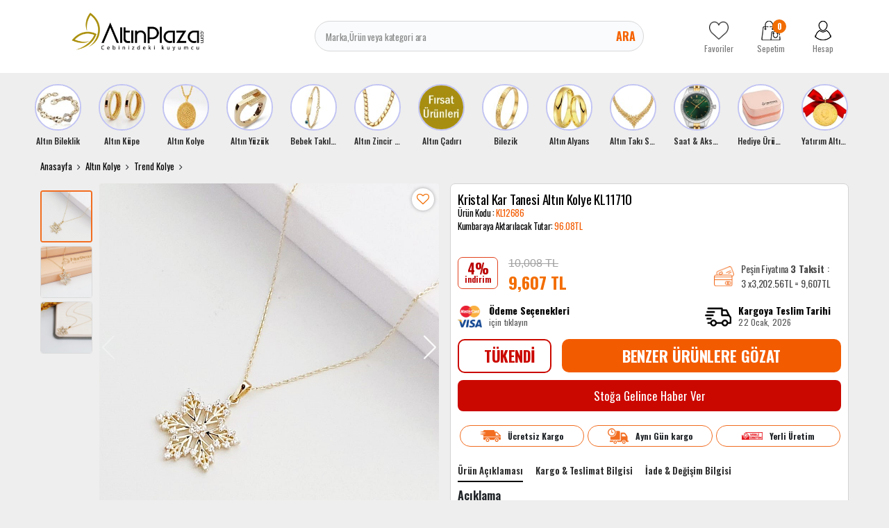

--- FILE ---
content_type: text/html; charset=UTF-8
request_url: https://www.altinplaza.com/kristal-kar-tanesi-altin-kolye-kl11710
body_size: 39495
content:
<!DOCTYPE html>
<html lang="tr">
<head>
    <meta http-equiv="content-language" content="tr-TR"/>
    <meta http-equiv="Content-Type" content="text/html; charset=utf-8"/>
    <link rel="preconnect" href="https://fonts.googleapis.com">
    <link rel="preconnect" href="https://fonts.gstatic.com" crossorigin>
    <link href="https://fonts.googleapis.com/css2?family=Montserrat:ital,wght@0,100..900;1,100..900&family=Oswald:wght@200..700&display=swap"
          rel="stylesheet">

        <meta content="initial-scale=1.0, maximum-scale=1.0, minimum-scale=1.0, imgr-scalable=no" name="viewport">
  
    <style type="text/css">
        .store {
            display: inline-block;

        }


    </style>
  <meta http-equiv="Content-Type" content="text/html; charset=utf-8" />
<meta name="keywords" content="Kristal Kar Tanesi Altın Kolye KL11710 - Altın Plaza," />
<meta name="description" content="Beyaz Büyü; Kristal Kar Tanesi Altın KolyeIşıltılı kar tanesi kolye, 8 ayar sarı altından üretilmiş olup&nbsp;taşlı detayları ve 45cm uzunluğundaki zinciriyle&nbsp;dikkat çekiyor. Altın Plaza&#39;nın 8 ayar patentli koleksiyonunda yer alan ürün, altın suyu veya kaplama içermeyen yüksek kaliteli malzemelerle üretilmiştir.Altın Plaza&#39;nın güvencesiyle aynı gün ücretsiz kargoya teslim edilen altın kolye,&nbsp;hediye paketi ve şık kolye kutusuyla birlikte sertifikalı şekilde gönderilecek, sevdikleriniz için unutulmaz bir hediye seçeneği sunacaktır." />
<meta http-equiv="x-dns-prefetch-control" content="on">
  <link rel="dns-prefetch" href="https://ajax.googleapis.com" /><meta name="robots" content="index, follow"/>
<meta name="Language" content="Turkish" />
<meta http-equiv="Content-Language" content="tr" />
<link rel="canonical" href="https://www.altinplaza.com/kristal-kar-tanesi-altin-kolye-kl11710"/>

<base href="https://www.altinplaza.com/" />
<meta name="google-site-verification" content="F0nsRX6t5sBTbCtOweQPvpFdAyP_2NCJ7yf9uEjWkoY"/>

<meta property="og:url" content="https://www.altinplaza.com/kristal-kar-tanesi-altin-kolye-kl11710" />
<meta property="og:title" content="Kristal Kar Tanesi Altın Kolye KL11710 - Altın Plaza" />
<meta property="og:description" content="Beyaz Büyü; Kristal Kar Tanesi Altın KolyeIşıltılı kar tanesi kolye, 8 ayar sarı altından üretilmiş olup&nbsp;taşlı detayları ve 45cm uzunluğundaki zinciriyle&nbsp;dikkat çekiyor. Altın Plaza&#39;nın 8 ayar patentli koleksiyonunda yer alan ürün, altın suyu veya kaplama içermeyen yüksek kaliteli malzemelerle üretilmiştir.Altın Plaza&#39;nın güvencesiyle aynı gün ücretsiz kargoya teslim edilen altın kolye,&nbsp;hediye paketi ve şık kolye kutusuyla birlikte sertifikalı şekilde gönderilecek, sevdikleriniz için unutulmaz bir hediye seçeneği sunacaktır." />
<meta property="og:image" content="https://www.altinplaza.com/include/resize.php?path=images/urunler/Kristal-Kar-Tanesi-Altin-Kolye-KL11710-resim-24427.jpg" />

<meta property="product:brand" content="GÜNEŞ">
<meta property="product:availability" content="out of stock">
<meta property="product:condition" content="new">
<meta property="product:price:amount" content="9607,68">
            <meta property="product:price:currency" content="TRY">
<meta property="product:retailer_item_id" content="24444">

<meta itemprop="name" content="Kristal Kar Tanesi Altın Kolye KL11710" />
<meta itemprop="url" content="https://www.altinplaza.com/kristal-kar-tanesi-altin-kolye-kl11710" />
<meta itemprop="creator" content="Altın Plaza Sefa Kuyumculuk Tic. Ltd. Şti." />

<meta name="twitter:card" content="summary" />
<meta name="twitter:site" content="@" />
<meta name="twitter:title" content="Kristal Kar Tanesi Altın Kolye KL11710 - Altın Plaza" />
<meta name="twitter:description" content="Beyaz Büyü; Kristal Kar Tanesi Altın KolyeIşıltılı kar tanesi kolye, 8 ayar sarı altından üretilmiş olup&nbsp;taşlı detayları ve 45cm uzunluğundaki zinciriyle&nbsp;dikkat çekiyor. Altın Plaza&#39;nın 8 ayar patentli koleksiyonunda yer alan ürün, altın suyu veya kaplama içermeyen yüksek kaliteli malzemelerle üretilmiştir.Altın Plaza&#39;nın güvencesiyle aynı gün ücretsiz kargoya teslim edilen altın kolye,&nbsp;hediye paketi ve şık kolye kutusuyla birlikte sertifikalı şekilde gönderilecek, sevdikleriniz için unutulmaz bir hediye seçeneği sunacaktır." />
<meta name="twitter:image" content="https://www.altinplaza.com/include/resize.php?path=images/urunler/Kristal-Kar-Tanesi-Altin-Kolye-KL11710-resim-24427.jpg" /><title>Kristal Kar Tanesi Altın Kolye KL11710 - Altın Plaza</title>
<link rel="shortcut icon" type="image/png" href="images/logo-favicon-1.png"/>
<link rel="stylesheet" href="assets/css/all-css.php?v=1218639983" />
<link rel="stylesheet" href="https://cdnjs.cloudflare.com/ajax/libs/limonte-sweetalert2/11.4.4/sweetalert2.min.css" integrity="sha512-y4S4cBeErz9ykN3iwUC4kmP/Ca+zd8n8FDzlVbq5Nr73gn1VBXZhpriQ7avR+8fQLpyq4izWm0b8s6q4Vedb9w==" crossorigin="anonymous" referrerpolicy="no-referrer" />
<link rel="stylesheet" href="https://cdnjs.cloudflare.com/ajax/libs/jquery-bar-rating/1.2.2/themes/css-stars.min.css" integrity="sha512-Epht+5WVzDSqn0LwlaQm6dpiVhajT713iLdBEr3NLbKYsiVB2RiN9kLlrR0orcvaKSbRoZ/qYYsmN1vk/pKSBg==" crossorigin="anonymous" referrerpolicy="no-referrer" />
<link rel="stylesheet" href="templates/altinplaza/style.css?v=5.3" />
<link rel="manifest" href="manifest.json"><link rel="stylesheet" href="assets/css/popup.cc.css?v=5.3" /><script type="text/javascript" src="//ajax.googleapis.com/ajax/libs/jquery/2.2.4/jquery.min.js"></script>
<meta name="google-site-verification" content="y8cr9nD-tF6NIItf_rdZgq5n5t3ptlrCB8SMhqv3vao" /><link rel="stylesheet" href="assets/css/sepet-hizli.min.css" /><script>var currentact = 'urunDetay';</script>    <!-- Global site tag (gtag.js) - Google Ads: 10844713045 -->
        <script async src="https://www.googletagmanager.com/gtag/js?id=AW-10844713045"></script>
      <script>
          window.dataLayer = window.dataLayer || [];

          function gtag() {
              dataLayer.push(arguments);
          }

          gtag('js', new Date());
          gtag('config', 'UA-108862298-1');
          gtag('config', 'AW-10844713045');
      </script>
      <link rel="preload" href="https://fonts.googleapis.com/css?family=Roboto:400,700&display=swap" as="style"
          onload="this.rel='stylesheet'">
        <style>
          
      </style>
    

</head>
<body class="page-urunDetay  page-user-login-false page-cart-down">
<div class="loading hide"></div>
<div>
    <header class="header-Container">
        <div class="container">
            <div class="row">
                <div class="col-3 col-sm-3 col-md-3 col-lg-3 col-xl-3 header-logo">
                    <a href="/" class="">
                        <img src="/images/Logo-2-templateLogo-1.jpg" alt="Altın Plaza Sefa Kuyumculuk Tic. Ltd. Şti."
                             width="190" height="54">
                    </a>
                </div>
                <div class="col-6 col-sm-6 col-md-6 col-lg-5 col-xl-6 header-search">
                    <form action="page.php" method="get">
                        <input type="text" name="str" id="" placeholder="Marka,Ürün veya kategori ara"
                               value="" autocomplete="off">
                        <button data-js="open" href="#searchForm">Ara</button>
                        <input type="hidden" name="act" value="arama">
                    </form>
                </div>
                <div class="col-3 col-sm-3 col-md-3 col-lg-4 col-xl-3 header-share">
                    <a href="ac/alarmList">
                        <img src="templates/altinplaza/images/footer-favorite.png"
                             alt="Altın Plaza Sefa Kuyumculuk Tic. Ltd. Şti." width="28" height="28">
                        <span >Favoriler</span>
                    </a>
                    <a href="ac/sepet" class="imgSepetGoster">
                        <img src="templates/altinplaza/images/footer-cart.png" alt="Altın Plaza Sefa Kuyumculuk Tic. Ltd. Şti."
                             width="28" height="28">
                        <span id="toplamUrun" class="cart-item-count">0</span>
                        <span>Sepetim</span>
                    </a>
                    <a href="ac/login">
                        <img src="templates/altinplaza/images/footer-user.png" alt="Altın Plaza Sefa Kuyumculuk Tic. Ltd. Şti."
                             width="28" height="28">
                        <span
                          >Hesap</span>
                    </a>
                </div>
            </div>
        </div>
    </header>
    <main>
        <div class="container">
            <div class="row">
                <div class="col-sm-12">
                    <div style="margin:0px -8px">
                        <div class="section-story">

                            <div class="swiper-wrapper">
                               <div class="story-banner-item swiper-slide">                               <a href="altin-bileklik"">                                 <img src="images/kategoriler/altin-bileklik-ikon-5693.jpg" width="55" height="55" class="" alt="Altın Bileklik">                               <h4>Altın Bileklik</h4>                             </a>                             <div class="story-banner-item-sub"><div class="sets-banner-item swiper-slide">                               <a href="ceyrek-altinli-bileklik">                                 <img src="images/kategoriler/ceyrek-altinli-bileklik-sets-5697.jpg" width="199" height="297" class="" alt="Çeyrek Altınlı Bileklik">                               <span>Çeyrek Altınlı Bileklik</span>                             </a>                           </div>                           <div class="sets-banner-item swiper-slide">                               <a href="cartier-bileklik">                                 <img src="images/kategoriler/civi---vida-bileklik-sets-6172.jpg" width="199" height="297" class="" alt="Çivi & Vida Bileklik">                               <span>Çivi & Vida Bileklik</span>                             </a>                           </div>                           <div class="sets-banner-item swiper-slide">                               <a href="trend-bileklik">                                 <img src="images/kategoriler/trend-bileklik-sets-5696.jpg" width="199" height="297" class="" alt="Trend Bileklik">                               <span>Trend Bileklik</span>                             </a>                           </div>                           <div class="sets-banner-item swiper-slide">                               <a href="kelepce-bilezik">                                 <img src="images/kategoriler/kelepce-bilezik-sets-5614.jpg" width="199" height="297" class="" alt="Kelepçe Bilezik">                               <span>Kelepçe Bilezik</span>                             </a>                           </div>                           <div class="sets-banner-item swiper-slide">                               <a href="kaburga-bilezik">                                 <img src="images/kategoriler/kaburga-bilezik-sets-6187.jpg" width="199" height="297" class="" alt="Kaburga Bilezik">                               <span>Kaburga Bilezik</span>                             </a>                           </div>                           <div class="sets-banner-item swiper-slide">                               <a href="pandora-bileklik">                                 <img src="images/kategoriler/charm-bileklik-sets-6151.png" width="199" height="297" class="" alt="Charm Bileklik">                               <span>Charm Bileklik</span>                             </a>                           </div>                           <div class="sets-banner-item swiper-slide">                               <a href="dorika-bileklik">                                 <img src="images/kategoriler/dorika-bileklik-sets-6152.jpg" width="199" height="297" class="" alt="Dorika Bileklik">                               <span>Dorika Bileklik</span>                             </a>                           </div>                           <div class="sets-banner-item swiper-slide">                               <a href="nazar-bileklik">                                 <img src="images/kategoriler/nazar-bileklik-sets-6188.jpg" width="199" height="297" class="" alt="Nazar Bileklik">                               <span>Nazar Bileklik</span>                             </a>                           </div>                           <div class="sets-banner-item swiper-slide">                               <a href="uzay-yolu-bileklik">                                 <img src="images/kategoriler/uzay-yolu-bileklik-sets-6189.jpg" width="199" height="297" class="" alt="Uzay Yolu Bileklik">                               <span>Uzay Yolu Bileklik</span>                             </a>                           </div>                           <div class="sets-banner-item swiper-slide">                               <a href="zincir-bileklik">                                 <img src="images/kategoriler/zincir-bileklik-sets-6182.jpg" width="199" height="297" class="" alt="Zincir Bileklik">                               <span>Zincir Bileklik</span>                             </a>                           </div>                           <div class="sets-banner-item swiper-slide">                               <a href="isimli-harfli-bileklik">                                 <img src="images/kategoriler/isimli---harfli-bileklik-sets-6158.jpg" width="199" height="297" class="" alt="İsimli & Harfli Bileklik">                               <span>İsimli & Harfli Bileklik</span>                             </a>                           </div>                           <div class="sets-banner-item swiper-slide">                               <a href="22-ayar-uzay-yolu-bileklik">                                 <img src="images/kategoriler/22-ayar-bileklik-sets-6150.jpg" width="199" height="297" class="" alt="22 Ayar Bileklik">                               <span>22 Ayar Bileklik</span>                             </a>                           </div>                           <div class="sets-banner-item swiper-slide">                               <a href="ipli-bileklik">                                 <img src="images/kategoriler/ipli-bileklik-sets-5694.jpg" width="199" height="297" class="" alt="İpli Bileklik">                               <span>İpli Bileklik</span>                             </a>                           </div>                           </div>                             </div>                            <div class="story-banner-item swiper-slide">                               <a href="altin-kupe"">                                 <img src="images/kategoriler/altin-kupe-ikon-5602.jpg" width="55" height="55" class="" alt="Altın Küpe">                               <h4>Altın Küpe</h4>                             </a>                             <div class="story-banner-item-sub"><div class="sets-banner-item swiper-slide">                               <a href="dorika-kupe">                                 <img src="images/kategoriler/Dorika-Kupe-sets-6190.jpg" width="199" height="297" class="" alt="Dorika Küpe">                               <span>Dorika Küpe</span>                             </a>                           </div>                           <div class="sets-banner-item swiper-slide">                               <a href="halka-kupe">                                 <img src="images/kategoriler/Halka-Kupe-sets-5612.jpg" width="199" height="297" class="" alt="Halka Küpe">                               <span>Halka Küpe</span>                             </a>                           </div>                           <div class="sets-banner-item swiper-slide">                               <a href="trend-kupeler">                                 <img src="images/kategoriler/Trend-Kupeler-sets-5611.jpg" width="199" height="297" class="" alt="Trend Küpeler">                               <span>Trend Küpeler</span>                             </a>                           </div>                           <div class="sets-banner-item swiper-slide">                               <a href="sallantili-kupe">                                 <img src="images/kategoriler/Sallantili-Kupe-sets-5646.jpg" width="199" height="297" class="" alt="Sallantılı Küpe">                               <span>Sallantılı Küpe</span>                             </a>                           </div>                           <div class="sets-banner-item swiper-slide">                               <a href="top-kupe">                                 <img src="images/kategoriler/Top-Kupe-sets-5613.jpg" width="199" height="297" class="" alt="Top Küpe">                               <span>Top Küpe</span>                             </a>                           </div>                           </div>                             </div>                            <div class="story-banner-item swiper-slide">                               <a href="altin-kolye"">                                 <img src="images/kategoriler/altin-kolye-ikon-5617.jpg" width="55" height="55" class="" alt="Altın Kolye">                               <h4>Altın Kolye</h4>                             </a>                             <div class="story-banner-item-sub"><div class="sets-banner-item swiper-slide">                               <a href="burc-kolyeleri">                                 <img src="images/kategoriler/burc-kolyeleri-sets-6192.jpg" width="199" height="297" class="" alt="Burç Kolyeleri">                               <span>Burç Kolyeleri</span>                             </a>                           </div>                           <div class="sets-banner-item swiper-slide">                               <a href="trend-kolye">                                 <img src="images/kategoriler/Trend-Kolye-sets-5618.jpg" width="199" height="297" class="" alt="Trend Kolye">                               <span>Trend Kolye</span>                             </a>                           </div>                           <div class="sets-banner-item swiper-slide">                               <a href="isimli-harfli-kolye">                                 <img src="images/kategoriler/Isimli-Harfli-Kolye-sets-5736.jpg" width="199" height="297" class="" alt="İsimli Harfli Kolye">                               <span>İsimli Harfli Kolye</span>                             </a>                           </div>                           <div class="sets-banner-item swiper-slide">                               <a href="ay-yildiz-kolye">                                 <img src="images/kategoriler/Ay-Yildiz-Kolye-sets-5679.jpg" width="199" height="297" class="" alt="Ay Yıldız Kolye">                               <span>Ay Yıldız Kolye</span>                             </a>                           </div>                           <div class="sets-banner-item swiper-slide">                               <a href="tugrali-kolye">                                 <img src="images/kategoriler/Tugrali-Kolye-sets-5619.jpg" width="199" height="297" class="" alt="Tuğralı Kolye">                               <span>Tuğralı Kolye</span>                             </a>                           </div>                           <div class="sets-banner-item swiper-slide">                               <a href="kolye-ucu">                                 <img src="images/kategoriler/Altin-Charm-sets-6171.jpg" width="199" height="297" class="" alt="Altın Charm">                               <span>Altın Charm</span>                             </a>                           </div>                           <div class="sets-banner-item swiper-slide">                               <a href="dorika-kolye">                                 <img src="images/kategoriler/Dorika-Kolye-sets-6169.jpg" width="199" height="297" class="" alt="Dorika Kolye">                               <span>Dorika Kolye</span>                             </a>                           </div>                           <div class="sets-banner-item swiper-slide">                               <a href="resat-altin">                                 <img src="images/kategoriler/Resat-Altin-sets-6153.jpg" width="199" height="297" class="" alt="Reşat Altın">                               <span>Reşat Altın</span>                             </a>                           </div>                           <div class="sets-banner-item swiper-slide">                               <a href="cerceveli-kolye">                                 <img src="images/kategoriler/Cerceveli-Kolye-sets-6147.jpg" width="199" height="297" class="" alt="Çerçeveli Kolye">                               <span>Çerçeveli Kolye</span>                             </a>                           </div>                           <div class="sets-banner-item swiper-slide">                               <a href="sans-kolyesi">                                 <img src="images/kategoriler/Sans-Kolyesi-sets-5623.jpg" width="199" height="297" class="" alt="Şans Kolyesi">                               <span>Şans Kolyesi</span>                             </a>                           </div>                           <div class="sets-banner-item swiper-slide">                               <a href="sonsuzluk-kolye">                                 <img src="images/kategoriler/Sonsuzluk-Kolye-sets-5621.jpg" width="199" height="297" class="" alt="Sonsuzluk Kolye">                               <span>Sonsuzluk Kolye</span>                             </a>                           </div>                           <div class="sets-banner-item swiper-slide">                               <a href="zulfikar-kolye">                                 <img src="images/kategoriler/Zulfikar-Kolye-sets-5776.jpg" width="199" height="297" class="" alt="Zülfikar Kolye">                               <span>Zülfikar Kolye</span>                             </a>                           </div>                           </div>                             </div>                            <div class="story-banner-item swiper-slide">                               <a href="altin-yuzuk"">                                 <img src="images/kategoriler/altin-yuzuk-ikon-5645.jpg" width="55" height="55" class="" alt="Altın Yüzük">                               <h4>Altın Yüzük</h4>                             </a>                             <div class="story-banner-item-sub"><div class="sets-banner-item swiper-slide">                               <a href="5-tas-yuzuk">                                 <img src="images/kategoriler/5-Tas-Yuzuk-sets-5656.jpg" width="199" height="297" class="" alt="5 Taş Yüzük">                               <span>5 Taş Yüzük</span>                             </a>                           </div>                           <div class="sets-banner-item swiper-slide">                               <a href="baget-yuzuk">                                 <img src="images/kategoriler/Baget-Yuzuk-sets-6170.jpg" width="199" height="297" class="" alt="Baget Yüzük">                               <span>Baget Yüzük</span>                             </a>                           </div>                           <div class="sets-banner-item swiper-slide">                               <a href="22-ayar-yuzuk">                                 <img src="images/kategoriler/22-Ayar-Yuzuk-sets-6173.jpg" width="199" height="297" class="" alt="22 Ayar Yüzük">                               <span>22 Ayar Yüzük</span>                             </a>                           </div>                           <div class="sets-banner-item swiper-slide">                               <a href="trend-yuzukler">                                 <img src="images/kategoriler/Trend-Yuzukler-sets-5655.jpg" width="199" height="297" class="" alt="Trend Yüzükler">                               <span>Trend Yüzükler</span>                             </a>                           </div>                           <div class="sets-banner-item swiper-slide">                               <a href="tektas-yuzuk">                                 <img src="images/kategoriler/Tektas-Yuzuk-sets-5626.jpg" width="199" height="297" class="" alt="Tektaş Yüzük">                               <span>Tektaş Yüzük</span>                             </a>                           </div>                           <div class="sets-banner-item swiper-slide">                               <a href="tugrali-yuzuk">                                 <img src="images/kategoriler/Tugrali-Yuzuk-sets-5657.jpg" width="199" height="297" class="" alt="Tuğralı Yüzük">                               <span>Tuğralı Yüzük</span>                             </a>                           </div>                           <div class="sets-banner-item swiper-slide">                               <a href="tektas-alyans">                                 <img src="images/kategoriler/Tektas-Alyans-sets-5659.jpg" width="199" height="297" class="" alt="Tektaş Alyans">                               <span>Tektaş Alyans</span>                             </a>                           </div>                           </div>                             </div>                            <div class="story-banner-item swiper-slide">                               <a href="bebek-takilari"">                                 <img src="images/kategoriler/bebek-takilari-ikon-5604.jpg" width="55" height="55" class="" alt="Bebek Takıları">                               <h4>Bebek Takıları</h4>                             </a>                             <div class="story-banner-item-sub"><div class="sets-banner-item swiper-slide">                               <a href="bebek-kunyesi">                                 <img src="images/kategoriler/Bebek-Kunyesi-sets-5662.jpg" width="199" height="297" class="" alt="Bebek Künyesi">                               <span>Bebek Künyesi</span>                             </a>                           </div>                           <div class="sets-banner-item swiper-slide">                               <a href="bebek-kupesi">                                 <img src="images/kategoriler/Bebek-Kupesi-sets-5663.jpg" width="199" height="297" class="" alt="Bebek Küpesi">                               <span>Bebek Küpesi</span>                             </a>                           </div>                           <div class="sets-banner-item swiper-slide">                               <a href="bebek-ignesi">                                 <img src="images/kategoriler/Bebek-Ignesi-sets-5664.jpg" width="199" height="297" class="" alt="Bebek İğnesi">                               <span>Bebek İğnesi</span>                             </a>                           </div>                           <div class="sets-banner-item swiper-slide">                               <a href="altin-emzik">                                 <img src="images/kategoriler/Altin-Emzik-sets-5722.jpg" width="199" height="297" class="" alt="Altın Emzik">                               <span>Altın Emzik</span>                             </a>                           </div>                           </div>                             </div>                            <div class="story-banner-item swiper-slide">                               <a href="altin-zincir-kolye"">                                 <img src="images/kategoriler/altin-zincir-kolye-ikon-5794.jpg" width="55" height="55" class="" alt="Altın Zincir Kolye">                               <h4>Altın Zincir Kolye</h4>                             </a>                             <div class="story-banner-item-sub"><div class="sets-banner-item swiper-slide">                               <a href="italyan-zincir">                                 <img src="images/kategoriler/Italyan-Zincir-sets-6191.jpg" width="199" height="297" class="" alt="İtalyan Zincir">                               <span>İtalyan Zincir</span>                             </a>                           </div>                           <div class="sets-banner-item swiper-slide">                               <a href="pullu-zincir">                                 <img src="images/kategoriler/Pullu-Zincir-sets-6163.jpg" width="199" height="297" class="" alt="Pullu Zincir">                               <span>Pullu Zincir</span>                             </a>                           </div>                           <div class="sets-banner-item swiper-slide">                               <a href="halat-zincir">                                 <img src="images/kategoriler/Halat-Zincir-sets-6164.jpg" width="199" height="297" class="" alt="Halat Zincir">                               <span>Halat Zincir</span>                             </a>                           </div>                           <div class="sets-banner-item swiper-slide">                               <a href="trend-zincirler">                                 <img src="images/kategoriler/Trend-Zincirler-sets-6092.jpg" width="199" height="297" class="" alt="Trend Zincirler">                               <span>Trend Zincirler</span>                             </a>                           </div>                           </div>                             </div>                            <div class="story-banner-item swiper-slide">                               <a href="altin-cadiri"">                                 <img src="images/kategoriler/Altin-Cadiri-ikon-5605.jpg" width="55" height="55" class="" alt="Altın Çadırı">                               <h4>Altın Çadırı</h4>                             </a>                             
                             </div>                            <div class="story-banner-item swiper-slide">                               <a href="bilezik"">                                 <img src="images/kategoriler/bilezik-ikon-5601.jpg" width="55" height="55" class="" alt="Bilezik">                               <h4>Bilezik</h4>                             </a>                             <div class="story-banner-item-sub"><div class="sets-banner-item swiper-slide">                               <a href="ajda-bilezik">                                 <img src="images/kategoriler/Ajda-Bilezik-sets-6174.jpg" width="199" height="297" class="" alt="Ajda Bilezik">                               <span>Ajda Bilezik</span>                             </a>                           </div>                           <div class="sets-banner-item swiper-slide">                               <a href="hediyelik-bilezik">                                 <img src="images/kategoriler/Hediyelik-Bilezik-sets-5723.jpg" width="199" height="297" class="" alt="Hediyelik Bilezik">                               <span>Hediyelik Bilezik</span>                             </a>                           </div>                           <div class="sets-banner-item swiper-slide">                               <a href="genis-bilezik">                                 <img src="images/kategoriler/Genis-Bilezik-sets-5642.jpg" width="199" height="297" class="" alt="Geniş Bilezik">                               <span>Geniş Bilezik</span>                             </a>                           </div>                           <div class="sets-banner-item swiper-slide">                               <a href="adana-burmasi">                                 <img src="images/kategoriler/Adana-Burmasi-sets-5628.jpg" width="199" height="297" class="" alt="Adana Burması">                               <span>Adana Burması</span>                             </a>                           </div>                           <div class="sets-banner-item swiper-slide">                               <a href="mega-bilezik-modelleri">                                 <img src="images/kategoriler/Mega-Bilezik-Modelleri-sets-5607.jpg" width="199" height="297" class="" alt="Mega Bilezik Modelleri">                               <span>Mega Bilezik Modelleri</span>                             </a>                           </div>                           <div class="sets-banner-item swiper-slide">                               <a href="burma-bilezik">                                 <img src="images/kategoriler/Burma-Bilezik-sets-5608.jpg" width="199" height="297" class="" alt="Burma Bilezik">                               <span>Burma Bilezik</span>                             </a>                           </div>                           <div class="sets-banner-item swiper-slide">                               <a href="22-ayar-kelepce-bilezik">                                 <img src="images/kategoriler/22-Ayar-Kelepce-Bilezik-sets-5775.jpg" width="199" height="297" class="" alt="22 Ayar Kelepçe Bilezik">                               <span>22 Ayar Kelepçe Bilezik</span>                             </a>                           </div>                           </div>                             </div>                            <div class="story-banner-item swiper-slide">                               <a href="altin-alyans"">                                 <img src="images/kategoriler/altin-alyans-ikon-5600.jpg" width="55" height="55" class="" alt="Altın Alyans">                               <h4>Altın Alyans</h4>                             </a>                             <div class="story-banner-item-sub"><div class="sets-banner-item swiper-slide">                               <a href="klasik-alyans">                                 <img src="images/kategoriler/Klasik-Duz---Bombeli-Alyans-sets-5741.jpg" width="199" height="297" class="" alt="Klasik Alyans">                               <span>Klasik Alyans</span>                             </a>                           </div>                           <div class="sets-banner-item swiper-slide">                               <a href="trend-alyans">                                 <img src="images/kategoriler/Altin-Alyans-sets-5606.jpg" width="199" height="297" class="" alt="Trend Alyanslar">                               <span>Trend Alyanslar</span>                             </a>                           </div>                           </div>                             </div>                            <div class="story-banner-item swiper-slide">                               <a href="altin-taki-seti"">                                 <img src="images/kategoriler/altin-taki-setleri-ikon-5603.jpg" width="55" height="55" class="" alt="Altın Takı Setleri">                               <h4>Altın Takı Setleri</h4>                             </a>                             <div class="story-banner-item-sub"><div class="sets-banner-item swiper-slide">                               <a href="altin-mini-set">                                 <img src="images/kategoriler/Altin-Mini-Set-sets-5668.jpg" width="199" height="297" class="" alt="Altın Mini Set">                               <span>Altın Mini Set</span>                             </a>                           </div>                           <div class="sets-banner-item swiper-slide">                               <a href="trend-taki-setleri">                                 <img src="images/kategoriler/Altin-Set-sets-5615.jpg" width="199" height="297" class="" alt="Trend Takı Setleri">                               <span>Trend Takı Setleri</span>                             </a>                           </div>                           <div class="sets-banner-item swiper-slide">                               <a href="su-yolu-set">                                 <img src="images/kategoriler/Su-Yolu-Set-sets-5666.jpg" width="199" height="297" class="" alt="Su Yolu Set">                               <span>Su Yolu Set</span>                             </a>                           </div>                           </div>                             </div>                            <div class="story-banner-item swiper-slide">                               <a href="saat-aksesuar"">                                 <img src="images/kategoriler/saat---aksesuar-ikon-5610.jpg" width="55" height="55" class="" alt="Saat & Aksesuar">                               <h4>Saat & Aksesuar</h4>                             </a>                             <div class="story-banner-item-sub"><div class="sets-banner-item swiper-slide">                               <a href="bayan-saat">                                 <img src="images/kategoriler/kadin-kol-saati-sets-5632.jpg" width="199" height="297" class="" alt="Kadın Kol Saati">                               <span>Kadın Kol Saati</span>                             </a>                           </div>                           <div class="sets-banner-item swiper-slide">                               <a href="erkek-saat">                                 <img src="images/kategoriler/erkek-kol-saati-sets-5631.jpg" width="199" height="297" class="" alt="Erkek Kol Saati">                               <span>Erkek Kol Saati</span>                             </a>                           </div>                           </div>                             </div>                            <div class="story-banner-item swiper-slide">                               <a href="hediye-urunler"">                                 <img src="images/kategoriler/hediye-urunler-ikon-6183.jpg" width="55" height="55" class="" alt="Hediye Ürünler">                               <h4>Hediye Ürünler</h4>                             </a>                             
                             </div>                            <div class="story-banner-item swiper-slide">                               <a href="yatirim-altinlari"">                                 <img src="images/kategoriler/Yatirim-Altinlari-ikon-5625.jpg" width="55" height="55" class="" alt="Yatırım Altınları">                               <h4>Yatırım Altınları</h4>                             </a>                             <div class="story-banner-item-sub"><div class="sets-banner-item swiper-slide">                               <a href="ceyrek-altin-ve-katlari">                                 <img src="images/kategoriler/Ceyrek-Altin-Ve-Katlari-sets-5669.jpg" width="199" height="297" class="" alt="Çeyrek Altın Ve Katları">                               <span>Çeyrek Altın Ve Katları</span>                             </a>                           </div>                           <div class="sets-banner-item swiper-slide">                               <a href="gram-altin">                                 <img src="images/kategoriler/Gram-Altin-sets-5670.jpg" width="199" height="297" class="" alt="Gram Altın">                               <span>Gram Altın</span>                             </a>                           </div>                           <div class="sets-banner-item swiper-slide">                               <a href="cumhuriyet-altini-ata-lira">                                 <img src="images/kategoriler/Cumhuriyet-Altini--Ata-Lira--sets-6154.jpg" width="199" height="297" class="" alt="Cumhuriyet Altını (Ata Lira)">                               <span>Cumhuriyet Altını (Ata Lira)</span>                             </a>                           </div>                           </div>                             </div>                                                       </div>

                        </div>
                    </div>
                                            <div class="section section-urunDetay  user-login-false">
                                                                                                                          <div class="breadcrumb-section">
                                      <ul>
                                          <li><a href="/">Anasayfa</a></li>
                                        <li><a class="BreadCrumb" href="/altin-kolye">Altın Kolye</a></li> <li><a class="BreadCrumb" href="/trend-kolye">Trend Kolye</a></li><script type="application/ld+json">    {
      "@context": "https://schema.org/",
      "@type": "BreadcrumbList",
      "itemListElement": [{
        "@type": "ListItem",
        "position": 1,
        "name": "Ana Sayfa",
        "item": "https://www.altinplaza.com/"  
      },{
                "@type": "ListItem",
                "position": 2,
                "name": "Altın Kolye",
                "item": "https://www.altinplaza.com/altin-kolye"
 , "image":"https://www.altinplaza.com/images/kategoriler/altin-kolye-resim-5617.jpg"
              },{
                "@type": "ListItem",
                "position": 3,
                "name": "Trend Kolye",
                "item": "https://www.altinplaza.com/trend-kolye"
 , "image":"https://www.altinplaza.com/images/kategoriler/Trend-Kolye-resim-5618.jpg"
              },{
                "@type": "ListItem",
                "position": 4,
                "name": "Kristal Kar Tanesi Altın Kolye KL11710",
                "item": "https://www.altinplaza.com/kristal-kar-tanesi-altin-kolye-kl11710"
              }]}</script>                                      </ul>
                                  </div>
                                
                                                                
		<script type="text/javascript">
			shopPHPUrunID = 24444;
			shopPHPUrunFiyatOrg = 9607.68;
			shopPHPUrunFiyatT = 9607.68;
			shopPHPUrunFiyatYTL = 9607.68;
			shopPHPTekCekimOran = 0;
			shopPHPHavaleIndirim = 0.02;
			shopPHPFiyatCarpan = 1;
			shopPHPFiyatCarpanT = 1;
            shopPHPUrunKDV = 0;
            kurusgizle = 1;
            sepetCarpan = 1;
		</script>
		<script type="application/ld+json">
			{
				  "@context": "http://schema.org/",
				  "@type": "Product",
				  "name": "Kristal Kar Tanesi Altın Kolye KL11710",
				  "image": "https://www.altinplaza.com/images/urunler/Kristal-Kar-Tanesi-Altin-Kolye-KL11710-resim-24427.jpg",
				  "description": "Kristal Kar Tanesi Altın Kolye KL11710",
				  "mpn": "24444",
				  "sku": "KL12686",
				  "brand": {
					"type": "Brand",
					"name": "GÜNEŞ"
					
				  },
				  
				  "aggregateRating": {
					"@type": "AggregateRating",
					"ratingValue": "4",
					"reviewCount": "1",
					"bestRating": "5",
					"worstRating": "1"
				  },
				  "offers": {
					"@type": "Offer",
					"url":"https://www.altinplaza.com/kristal-kar-tanesi-altin-kolye-kl11710",
					"priceCurrency": "TRY",
					"priceValidUntil" : "2026-01-28 11:29:50",
					"price": "9607.68",
					"itemCondition": "http://schema.org/NewCondition",
					"availability": "http://schema.org/SoldOut",
					"hasMerchantReturnPolicy": {
						"@type": "MerchantReturnPolicy",
						"returnPolicyCategory":"MerchantReturnUnspecified",
						"returnFees": "Customer pays",
						"applicableCountry" : "TR",
						"returnPolicyCountry": "TR"
					  },
					"shippingDetails": {
						"@type": "OfferShippingDetails",
						"shippingRate": {
						  "@type": "MonetaryAmount",
						  "value": 0,
						  "currency": "TRY"
						},
						"deliveryTime": {
							"@type": "ShippingDeliveryTime",
							"handlingTime": {
							  "@type": "QuantitativeValue",
							  "minValue": 1,
							  "maxValue": 1,
							  "unitCode": "DAY"
							},
							"maxValue": 1,
							"minValue": 1,
							"unitCode":"d",
							"transitTime": {
							  "@type": "QuantitativeValue",
							  "minValue": 1,
							  "maxValue": 1,
							  "unitCode": "DAY"
							}
						  },
						"shippingDestination": {
						  "@type": "DefinedRegion",
						  "addressCountry": "TR"
						}
					  },
					"seller": {
					  "@type": "Organization",
					  "name": "Altın Plaza: Kuyumcu Fiyatları ile Güvenli Online Alışveriş!"
							  }
							}}</script>
		
	<div class="product-container">
    <div class="row">
        <div class="col-sm-6">
            <div class="product-left">
                <div class="product-image-slider">
                    
                    <div class="swiper-single-container">
                        <div class="swiper-button-prev"></div>
                        <div class="swiper-wrapper">
                            
               <div class="slick-slide-gallery-item swiper-slide">                                    <a href="images/urunler/Kristal-Kar-Tanesi-Altin-Kolye-KL11710-resim-24427.jpg">                                        <img src="images/urunler/Kristal-Kar-Tanesi-Altin-Kolye-KL11710-resim-24427.jpg" alt="Kristal Kar Tanesi Altın Kolye KL11710">                                    </a>                                </div> 
               <div class="slick-slide-gallery-item swiper-slide">                                    <a href="images/urunler/Kristal-Kar-Tanesi-Altin-Kolye-KL11710-resim2-24427.jpg">                                        <img src="images/urunler/Kristal-Kar-Tanesi-Altin-Kolye-KL11710-resim2-24427.jpg" alt="Kristal Kar Tanesi Altın Kolye KL11710">                                    </a>                                </div> 
               <div class="slick-slide-gallery-item swiper-slide">                                    <a href="images/urunler/Kristal-Kar-Tanesi-Altin-Kolye-KL11710-resim3-24427.jpg">                                        <img src="images/urunler/Kristal-Kar-Tanesi-Altin-Kolye-KL11710-resim3-24427.jpg" alt="Kristal Kar Tanesi Altın Kolye KL11710">                                    </a>                                </div> 
                        </div>
                        <div class="swiper-button-next"></div>
                    </div>
                    <div class="swiper-thumbs-container">

                        <div class="swiper-wrapper">
                            
               <div class="slick-slide-gallery-item swiper-slide">                                 
                                        <img src="images/urunler/Kristal-Kar-Tanesi-Altin-Kolye-KL11710-resim-24427.jpg" alt="Kristal Kar Tanesi Altın Kolye KL11710">                                    
                                </div> 
               <div class="slick-slide-gallery-item swiper-slide">                                 
                                        <img src="images/urunler/Kristal-Kar-Tanesi-Altin-Kolye-KL11710-resim2-24427.jpg" alt="Kristal Kar Tanesi Altın Kolye KL11710">                                    
                                </div> 
               <div class="slick-slide-gallery-item swiper-slide">                                 
                                        <img src="images/urunler/Kristal-Kar-Tanesi-Altin-Kolye-KL11710-resim3-24427.jpg" alt="Kristal Kar Tanesi Altın Kolye KL11710">                                    
                                </div> 
                        </div>

                    </div>
                   
                    
    <a href="ac/login" class="col-product-item-favorite" onclick=""><i class="fa fa-heart-o" aria-hidden="true"></i></a>
     <form action="" style="display:none" method="post" id="removeFrom24444">
         <input type="hidden" name="ftype" value="removeFromAlarmList"><input type="hidden" name="urunID" value="24444"><input type="hidden" name="atype" value="AlarmListem">
     </form>
                </div>
                <div class="product-note-container">
                    <a href="https://api.whatsapp.com/send?phone=905326103319&text=https://www.altinplaza.com/kristal-kar-tanesi-altin-kolye-kl11710 Kristal Kar Tanesi Altın Kolye KL11710 hakkında bilgi almak istiyorum?">
                        <img src="templates/altinplaza/images/product-icon-9.png" alt="Kristal Kar Tanesi Altın Kolye KL11710" rel="nofollow">
                        <span>Canlı Destek</span>
                        <div>
                            <i class="fa fa-circle" aria-hidden="true"></i>
                            <i class="fa fa-circle" aria-hidden="true"></i>
                            <i class="fa fa-circle" aria-hidden="true"></i>
                        </div>
                    </a>
                    <a href="#comment" data-js="open" id="comment-views">
                        <img src="templates/altinplaza/images/product-icon-8.png" alt="Kristal Kar Tanesi Altın Kolye KL11710">
                        <span>Mağaza Yorumları</span>
                        <div>
                            <i class="fa fa-circle" aria-hidden="true"></i>
                            <i class="fa fa-circle" aria-hidden="true"></i>
                            <i class="fa fa-circle" aria-hidden="true"></i>
                        </div>
                    </a>
                </div>

            </div>
        </div>
        <div class="col-sm-6">
            <div class="product-right">
                <div class="produc-title-container">
                    <div>
                        <h1>Kristal Kar Tanesi Altın Kolye KL11710</h1>
                        <span>Ürün Kodu : <font>KL12686</font></span>
                        <span>Kumbaraya Aktarılacak Tutar: <font>96.08TL</font></span>
                    </div>
                </div>
                <div class="product-price-container">
                    <div class="product-discount-container">
                        <div data-control="%4">
                            <span>4%</span>indirim
                        </div>
                        <div>
                            <span>
                        10,008 TL
                    </span>
                            <span id="urunDetayFiyat">
                        <a id="shopPHPUrunFiyatYTLx">9,607</a> TL
                    </span>
                        </div>
                    </div>
                    <div class="product-installment-container" data-control="1">
                        <img src="templates/altinplaza/images/product-icon-1.png" alt="Kristal Kar Tanesi Altın Kolye KL11710">
                        <div> Peşin Fiyatına <b> 3 Taksit </b> :
                            <span>  3 x3,202.56TL = 9,607TL</span></div>
                    </div>
                </div>
                <div class="product-varyant-container" id="urunSecimBlock">
                    
                    <script></script>
                    
        <input type="hidden" id="urunSecim_ozellik3detay" value="">
         <script>
         var updateUrunVar6;
            function updateUrunSecim6(a){
              
                   $('#urunSecim_ozellik3detay').val('');
                
                   updateUrunVar6 = a.val();
                   $('#urunSecim_ozellik3detay').val('Sipariş Not : ' + updateUrunVar6);
           
                 }
        
            </script>
                </div>
                <div class="product-special-container">
                    <a href="#installment" data-js="open"  data-control="1">
                        <img src="templates/altinplaza/images/product-icon-7.png" alt="Kristal Kar Tanesi Altın Kolye KL11710">
                        <b>
                            <span>Ödeme Seçenekleri</span>
                            <small>için tıklayın</small>
                        </b>
                    </a>
                    <a href="javascript:void(0);" onclick="return false;">
                        <img src="templates/altinplaza/images/product-icon-5.png" alt="Altın Plaza Sefa Kuyumculuk Tic. Ltd. Şti."><b><span>Kargoya Teslim Tarihi</span><small>22 Ocak, 2026</small></b>
                    </a>
                </div>

                <div class="product-btn-container">

                    <div class="extra-discount-label" data-control="0" >
                        <strong> EXTRA % İndirim </strong>
                        <b><span id="shopPHPUrunFiyatT">9,607.68</span> TL</b>
                    </div>
                    <a href="javascript:void(0);" data-stock="" data-control="0"
                       class="add-to-cart-button" onclick="myalert('Ürün kısa bir süreliğine temin edilememektedir.','warning'); return false;">
                        <span>Sepete Ekle</span>
                    </a>
                    <div class="extra-discount-label extra-discount-label-stock" data-stock="0">
                        <span class="stock-label">TÜKENDİ</span>
                    </div>
                    <a href="trend-kolye" data-stock="0" class="product-bottom-link">
                        <span>BENZER ÜRÜNLERE GÖZAT</span>
                    </a>
                </div>
                <div class="ProductIcon hidden-phone">
                    <div id="urunKarsilastirmaListemeEkle"><form action="" ID="CookieForm" method="post"><a class="KarsilastirmaListe" href="#" onclick="$('#CookieForm').submit(); return false;"><strong>&nbsp;·&nbsp;</strong>Ürünü karşılaştırma listeme ekle</a><input type="hidden" name="CookieInsertUrunID" value="24444" /></form> ( <a href="#" onclick="pencereAc('compare.php?pIDs=',800,400); return false;">Karşılaştır</a><!-- | <a href="page.php?KarsilastirmaListeTemizle=true&act=urunDetay&seo=kristal-kar-tanesi-altin-kolye-kl11710&temp=&paytr-status=&data_email=&urunID=24444&op=&3dPosBack=">Temizle</a> --> )</div>
<div id="urunFiyatiDusunceHaberVer"><form action="" ID="AlarmForm_Fiyat" method="post"><input type="hidden" name="ftype" value="AlarmFiyat" /><a  class="KarsilastirmaListe" href="#" onclick="if (true) myalert('Bu özellik sadece site üyelerine açıktır.','warning'); else document.getElementById('AlarmForm_Fiyat').submit(); return false;" /><strong>&nbsp;·&nbsp;</strong>Fiyatı düşünce bildir</a><input type="hidden" name="urunID" value="24444" /></form></div>
<div id="urunAklimdakilereEkle"><form action="" ID="AlarmForm_Listem" method="post"><input type="hidden" name="ftype" value="AlarmListem" /><a  class="KarsilastirmaListe" href="#" onclick="if (true) myalert('Bu özellik sadece site üyelerine açıktır.','warning'); else document.getElementById('AlarmForm_Listem').submit(); return false;"><strong>&nbsp;·&nbsp;</strong>Aklımdakiler listesine ekle</a><input type="hidden" name="urunID" value="24444" /></form></div>
<div id="stogaGirinceHaberVer"><form action="" ID="AlarmForm_Stok" method="post"><input type="hidden" name="ftype" value="AlarmStok" /><a class="KarsilastirmaListe" style="color:#5276a8;" href="#" onclick="if (true) myalert('Bu özellik sadece site üyelerine açıktır.','warning'); else document.getElementById('AlarmForm_Stok').submit(); return false;">Stoğa Gelince Haber Ver</a><input type="hidden" name="urunID" value="24444" /></form></div>

                </div>
                <div class="product-label-container">
                    <div><img src="templates/altinplaza/images/product-icon-2.png" alt="Kristal Kar Tanesi Altın Kolye KL11710"> <span>Ücretsiz Kargo</span>
                    </div>
                    <div><img src="templates/altinplaza/images/product-icon-3.png" alt="Kristal Kar Tanesi Altın Kolye KL11710"> <span>Aynı Gün kargo</span>
                    </div>
                    <div><img src="templates/altinplaza/images/product-icon-4.png" alt="Kristal Kar Tanesi Altın Kolye KL11710">
                        <span>Yerli Üretim</span>
                    </div>
                </div>

                <nav class="product-detail-container-tab">
                    <a href="#product-detail-container-tab-1" class="active">Ürün Açıklaması</a>
                    <a href="#product-detail-container-tab-2">Kargo & Teslimat Bilgisi</a>
                    <a href="#product-detail-container-tab-3">İade & Değişim Bilgisi</a>
                    
                </nav>
                <div class="product-detail-container">
                    <div class="product-detail-container-tab" id="product-detail-container-tab-1" style="display:block;">
                        <h3>Açıklama</h3>
                        <div class="p-style"><p><b for=''>Metal Cinsi : </b> Altın</p><p><b for=''>Ayar : </b> 8</p><p><b for=''>Ağırlık (gr) : </b> 1.82gr</p><p><b for=''>Metal Renk : </b> Sarı</p><p><b for=''>Zincir Boy : </b> 45cm</p><p><b for=''>Garanti : </b> Sertifikalı</p><p><b for=''>Teslimat : </b> Aynı Gün Kargoda</p><p><b for=''>Teslimat Süresi (Gün) : </b> 1</p></div>

                        <hr /><p style="text-align: center;"><em><span style="font-family:georgia,serif;"><span style="font-size:16px;">Beyaz Büyü; Kristal Kar Tanesi Altın Kolye</span></span></em></p>

<p><span style="font-family:tahoma,geneva,sans-serif;"><span style="font-size:14px;">Işıltılı kar tanesi kolye, 8 ayar sarı altından üretilmiş olup taşlı detayları ve 45cm uzunluğundaki zinciriyle dikkat çekiyor. Altın Plaza'nın 8 ayar patentli koleksiyonunda yer alan ürün, altın suyu veya kaplama içermeyen yüksek kaliteli malzemelerle üretilmiştir.</span></span></p>

<p><span style="font-family:tahoma,geneva,sans-serif;"><span style="font-size:14px;">Altın Plaza'nın güvencesiyle aynı gün ücretsiz kargoya teslim edilen altın kolye, hediye paketi ve şık kolye kutusuyla birlikte sertifikalı şekilde gönderilecek, sevdikleriniz için unutulmaz bir hediye seçeneği sunacaktır.</span></span></p>

                    </div>
                    <div class="product-detail-container-tab" id="product-detail-container-tab-2" style="display:none;">

                        <p data-path-to-node="0" style="text-align: center;"><strong>Teslimat ve Kargo Süreçleri</strong></p>

<p data-path-to-node="4">Altınplaza&rsquo;dan yapacağınız tüm alışverişlerde, ürünleriniz kapınıza ulaşana dek bizim güvencemizdedir.</p>

<ul data-path-to-node="5">
	<li>
	<p data-path-to-node="5,0,0"><b data-index-in-node="0" data-path-to-node="5,0,0">Sigortalı ve Ücretsiz Gönderim:</b> Satın aldığınız tüm ürünler, tam kapsamlı sigorta ile gönderilir. Paketiniz size teslim edilene kadar tüm sorumluluk <b data-index-in-node="149" data-path-to-node="5,0,0">Altınplaza</b>&rsquo;ya aittir.</p>
	</li>
	<li>
	<p data-path-to-node="5,1,0"><b data-index-in-node="0" data-path-to-node="5,1,0">Hazırlık Süreci:</b> Kargo sürelerimiz her ürünün açıklama kısmında detaylıca belirtilmektedir. Siparişiniz kargoya verildiğinde size anlık olarak <b data-index-in-node="143" data-path-to-node="5,1,0">SMS ve E-posta</b> ile bilgi aktarılır.</p>
	</li>
	<li>
	<p data-path-to-node="5,2,0"><b data-index-in-node="0" data-path-to-node="5,2,0">Gönderim Takvimi:</b> * <b data-index-in-node="20" data-path-to-node="5,2,0">Hafta içi ve Cumartesi:</b> Saat 14:00&rsquo;e kadar verilen siparişler aynı gün işleme alınır. 14:00 sonrasındaki siparişleriniz bir sonraki iş gününde kargoya hazırlanır.</p>

	<ul data-path-to-node="5,2,1">
		<li>
		<p data-path-to-node="5,2,1,0,0"><b data-index-in-node="0" data-path-to-node="5,2,1,0,0">Pazar ve Resmi Tatiller:</b> Bu günlerde kargo çıkışı yapılamamakta olup, ilk iş gününde öncelikli olarak gönderim sağlanır.</p>
		</li>
	</ul>
	</li>
	<li>
	<p data-path-to-node="5,3,0"><b data-index-in-node="0" data-path-to-node="5,3,0">Kargo Teslimatında Dikkat Edilmesi Gerekenler:</b></p>

	<ul data-path-to-node="5,3,1">
		<li>
		<p data-path-to-node="5,3,1,0,0">Mücevherinizin güvenliği için kargo poşetini teslim alırken kontrol etmenizi rica ederiz.</p>
		</li>
		<li>
		<p data-path-to-node="5,3,1,1,0">Eğer dış pakette bir açılma veya deformasyon görürseniz, görevliye <b data-index-in-node="67" data-path-to-node="5,3,1,1,0">&quot;Hasar Tespit Tutanağı&quot;</b> tutturarak paketi iade edebilir ve durumu bize hızlıca bildirebilirsiniz.</p>
		</li>
		<li>
		<p data-path-to-node="5,3,1,2,0">Siparişinizi doğrulayana kadar kargo poşetini saklamanız, olası bir işlemde süreci hızlandıracaktır.</p>
		</li>
	</ul>
	</li>
	<li>
	<p data-path-to-node="5,4,0"><b data-index-in-node="0" data-path-to-node="5,4,0">Stok ve İmalat Bilgilendirmesi:</b> Nadiren de olsa işçilik veya stok kaynaklı bir aksama yaşanırsa, ekibimiz size anında ulaşarak bilgi verir. Talebinize göre siparişiniz hızlandırılır veya ödemeniz kesintisiz olarak iade edilir.</p>
	</li>
</ul>

                    </div>
                    <div class="product-detail-container-tab" id="product-detail-container-tab-3" style="display:none;">
                        <p><b data-index-in-node="0" data-path-to-node="8,0">Altınplaza Yanınızda!</b> Aldığınız ürünün beklentinizi karşılamaması durumunda, standart modellerimizi güvenle iade edebilirsiniz. Siparişiniz size özel olarak üretildiyse (yüzük ölçüsü, isim yazdırma, ölçü tercihi yapılan bilezikler&nbsp;vb.) iade süreci hakkında lütfen bizimle iletişime geçin.</p>

                    </div>
                    <div class="product-detail-container-tab" id="product-detail-container-tab-4"style="display:none;">
                        <b style="display:block; padding-bottom:4px;" class="b-hi">Havale / EFT (%2) :</b><span id="shopPHPHavaleIndirim">9,415.53</span> TL (KDV Dahil)<br /><br /><b>Bankalara özel taksit seçenekleri :</b><br /><br /><div id="taksitGosterim"><div class="taksitGosterim"><div class="taksit-container"><div class="genel_taksitDiv" style="margin:0; padding:0;"><table cellspacing="1" cellpadding="0" width="100%"><tr><td colspan="3" valign="top" class="taksitTopHeader" style=" background-color:#FFEB3B; color:#000;">Tüm K.Kartlarına</td></tr><tr><td class="taksitHeaderEmpty" style=" background-color:#FFEB3B; color:##000;"></td><td class="taksitHeader" style=" background-color:#FFEB3B; color:#000;">Taksit tutarı</td><td class="taksitHeader" style=" background-color:#FFEB3B; color:#000;">Toplam</td></tr><tr class="pesin"><td class='td1'>Peşin</td><td class='td2'>-</td><td class='td3'>9,607.68 TL</td></tr><tr class="pesin"><td class='td1'>2</td><td class='td2'>4,803.84 TL</td><td class='td3'>9,607.68 TL</td></tr><tr class="pesin"><td class='td1'>3</td><td class='td2'>3,202.56 TL</td><td class='td3'>9,607.68 TL</td></tr></table></div></div><div class="clear-space"></div></div></div><div class='clear-space'></div>
                    </div>
                </div>



            </div>
        </div>
        <div class="col-sm-12">
            <div class="section-lite-product-list section-lite-product-list-capraz">
                <h3 class=""><b>SEPET </b> Fırsatları</h3>

            </div>
            <style>.section-lite-product-list-capraz{display:none}</style>
            <style>
                .showcase-container {
                    border: 1px solid #ddd;
                    display: flex;
                    align-items: center;
                    min-height: 146px;
                    border-radius: 10px;
                    border: solid 1px #dadada;
                    background-color: #ffffff;
                    margin-bottom: 15px;
                    padding: 10px;
                    margin: 25px 0px 0px;
                }

                .showcase-container .suggest ul {
                    margin-top: 10px;
                    margin-bottom: 30px;
                }
            </style>
        </div>
        <div class="col-sm-12">
            <div class="wrapper">
                <button type="button" class="comment-write-btn" href="#commentadd"  data-js="open" id="comment-write"> Yorum Yaz </button>                <div class="comment">    
                    <div class="product-comment-item">                  
                    <div>                   <a href="images/urunler/14-Ayar-Minimal-Baget-Kolye-KL0857-resim-23903.jpg"> <img src="images/urunler/14-Ayar-Minimal-Baget-Kolye-KL0857-resim-23903.jpg" alt="minimal baget kolye adı gibi minimal ancak görüntüsü çok zarif, görselleri gayet yeterliydi o sebeple şaşırtmadı, paketleme çok muntazam kargoda hızlı bir şekilde oldu. Hiçbir sorun yok. garanti belgesi hazırlanmıştı hediye mücevher kutusu çok işlevsel mutlaka edinin. Teşekkür ederim 14 Ayar Minimal Baget Kolye KL0857"></a>                   <a href="images/urunler/14-Ayar-Minimal-Baget-Kolye-KL0857-resim2-23903.jpg"> <img src="images/urunler/14-Ayar-Minimal-Baget-Kolye-KL0857-resim2-23903.jpg" alt="minimal baget kolye adı gibi minimal ancak görüntüsü çok zarif, görselleri gayet yeterliydi o sebeple şaşırtmadı, paketleme çok muntazam kargoda hızlı bir şekilde oldu. Hiçbir sorun yok. garanti belgesi hazırlanmıştı hediye mücevher kutusu çok işlevsel mutlaka edinin. Teşekkür ederim 14 Ayar Minimal Baget Kolye KL0857"></a>                   <a href="images/urunler/14-Ayar-Minimal-Baget-Kolye-KL0857-resim3-23903.jpg"> <img src="images/urunler/14-Ayar-Minimal-Baget-Kolye-KL0857-resim3-23903.jpg" alt="minimal baget kolye adı gibi minimal ancak görüntüsü çok zarif, görselleri gayet yeterliydi o sebeple şaşırtmadı, paketleme çok muntazam kargoda hızlı bir şekilde oldu. Hiçbir sorun yok. garanti belgesi hazırlanmıştı hediye mücevher kutusu çok işlevsel mutlaka edinin. Teşekkür ederim 14 Ayar Minimal Baget Kolye KL0857"></a>                 
                    </div>                    <p>  <em class="" data-star="5"><i class="fa fa-star active"></i><i class="fa fa-star active"></i><i class="fa fa-star active"></i><i class="fa fa-star active"></i><i class="fa fa-star active"></i>24 Ekim 2025</em> <strong>Hülya Fişek yorum yaptı :</strong> minimal baget kolye adı gibi minimal ancak görüntüsü çok zarif, görselleri gayet yeterliydi o sebeple şaşırtmadı, paketleme çok muntazam kargoda hızlı bir şekilde oldu. Hiçbir sorun yok. garanti belgesi hazırlanmıştı hediye mücevher kutusu çok işlevsel mutlaka edinin. Teşekkür ederim</p>                   
                  </div><div class="product-comment-item">                  
                    <div>                   <a href="images/urunler/8K-Altin-Tektas-Kolye-KL08982-resim-23167.jpg"> <img src="images/urunler/8K-Altin-Tektas-Kolye-KL08982-resim-23167.jpg" alt="Firmaya teşekkür ederim gerek zarıf kalıtelı urunlerı ıcın gerekse Samimi ilgi alakaları için ayrıca gonderım paketlemede muazzamdı en guzelıde takı kutuları taktıre sayandı 8 Ayar Altın Tektaş Kolye KL08982"></a>                   <a href="images/urunler/8K-Altin-Tektas-Kolye-KL08982-resim2-23167.jpg"> <img src="images/urunler/8K-Altin-Tektas-Kolye-KL08982-resim2-23167.jpg" alt="Firmaya teşekkür ederim gerek zarıf kalıtelı urunlerı ıcın gerekse Samimi ilgi alakaları için ayrıca gonderım paketlemede muazzamdı en guzelıde takı kutuları taktıre sayandı 8 Ayar Altın Tektaş Kolye KL08982"></a>                   <a href="images/urunler/8K-Altin-Tektas-Kolye-KL08982-resim3-23167.jpg"> <img src="images/urunler/8K-Altin-Tektas-Kolye-KL08982-resim3-23167.jpg" alt="Firmaya teşekkür ederim gerek zarıf kalıtelı urunlerı ıcın gerekse Samimi ilgi alakaları için ayrıca gonderım paketlemede muazzamdı en guzelıde takı kutuları taktıre sayandı 8 Ayar Altın Tektaş Kolye KL08982"></a>                 
                    </div>                    <p>  <em class="" data-star="5"><i class="fa fa-star active"></i><i class="fa fa-star active"></i><i class="fa fa-star active"></i><i class="fa fa-star active"></i><i class="fa fa-star active"></i>14 Ekim 2025</em> <strong>Mustafa Kemal  Yaman yorum yaptı :</strong> Firmaya teşekkür ederim gerek zarıf kalıtelı urunlerı ıcın gerekse Samimi ilgi alakaları için ayrıca gonderım paketlemede muazzamdı en guzelıde takı kutuları taktıre sayandı</p>                   
                  </div><div class="product-comment-item">                  
                    <div>                   <a href="images/urunler/Ceyrek-Altinli-Siyah-Tasli-Kolye-KLP2338-resim-22466.jpg"> <img src="images/urunler/Ceyrek-Altinli-Siyah-Tasli-Kolye-KLP2338-resim-22466.jpg" alt="Beklediğim gibi güzeldi ve çabuk geldi Çeyrek Altınlı Siyah Taşlı Kolye KLP2338"></a>                   <a href="images/urunler/Ceyrek-Altinli-Siyah-Tasli-Kolye-KLP2338-resim2-22466.jpg"> <img src="images/urunler/Ceyrek-Altinli-Siyah-Tasli-Kolye-KLP2338-resim2-22466.jpg" alt="Beklediğim gibi güzeldi ve çabuk geldi Çeyrek Altınlı Siyah Taşlı Kolye KLP2338"></a>                   <a href="images/urunler/Ceyrek-Altinli-Siyah-Tasli-Kolye-KLP2338-resim3-22466.jpg"> <img src="images/urunler/Ceyrek-Altinli-Siyah-Tasli-Kolye-KLP2338-resim3-22466.jpg" alt="Beklediğim gibi güzeldi ve çabuk geldi Çeyrek Altınlı Siyah Taşlı Kolye KLP2338"></a>                 
                    </div>                    <p>  <em class="" data-star="5"><i class="fa fa-star active"></i><i class="fa fa-star active"></i><i class="fa fa-star active"></i><i class="fa fa-star active"></i><i class="fa fa-star active"></i>22 Ağustos 2025</em> <strong>Halis Imren yorum yaptı :</strong> Beklediğim gibi güzeldi ve çabuk geldi</p>                   
                  </div>                </div>              <div class="footer-comment">                 <button type="button" class="comment-all-btn" id="commentall" data-id="24311">Tümünü Gör</button>              </div>             
           
            </div>
        </div>
    </div>
</div>
<div class="popup" id="ordernote">
    <div class="wrapper">
        <h2>Sipariş Notu</h2>
        <textarea name="siparis_notu" id="siparis_notu"></textarea>
        <script>
            $("#siparis_notu").on("change keyup paste", function () {
                updateUrunSecim6($(this));
            });
        </script>
        <button name="close"><i class="fa fa-times"></i></button>
        <button name="close" class="ordernote-btn">Kaydet</button>
    </div>

</div>
<div class="popup" id="installment">
    <div class="wrapper">
        <h2>Taksit Seçenekleri</h2>
        <b style="display:block; padding-bottom:4px;" class="b-hi">Havale / EFT (%2) :</b><span id="shopPHPHavaleIndirim">9,415.53</span> TL (KDV Dahil)<br /><br /><b>Bankalara özel taksit seçenekleri :</b><br /><br /><div id="taksitGosterim"><div class="taksitGosterim"><div class="taksit-container"><div class="genel_taksitDiv" style="margin:0; padding:0;"><table cellspacing="1" cellpadding="0" width="100%"><tr><td colspan="3" valign="top" class="taksitTopHeader" style=" background-color:#FFEB3B; color:#000;">Tüm K.Kartlarına</td></tr><tr><td class="taksitHeaderEmpty" style=" background-color:#FFEB3B; color:##000;"></td><td class="taksitHeader" style=" background-color:#FFEB3B; color:#000;">Taksit tutarı</td><td class="taksitHeader" style=" background-color:#FFEB3B; color:#000;">Toplam</td></tr><tr class="pesin"><td class='td1'>Peşin</td><td class='td2'>-</td><td class='td3'>9,607.68 TL</td></tr><tr class="pesin"><td class='td1'>2</td><td class='td2'>4,803.84 TL</td><td class='td3'>9,607.68 TL</td></tr><tr class="pesin"><td class='td1'>3</td><td class='td2'>3,202.56 TL</td><td class='td3'>9,607.68 TL</td></tr></table></div></div><div class="clear-space"></div></div></div><div class='clear-space'></div>
        <button name="close"><i class="fa fa-times"></i></button>
    </div>

</div>

<div class="popup" id="videopopup">
    <div class="wrapper">
        <h2>Ürün Video</h2>

        <div id="videoembed1" class="embed-container">
            
            <script>
                function callPlayer(frame_id, func, args) {
                    if (window.jQuery && frame_id instanceof jQuery) frame_id = frame_id.get(0).id;
                    var iframe = document.getElementById(frame_id);
                    if (iframe && iframe.tagName.toUpperCase() != 'IFRAME') {
                        iframe = iframe.getElementsByTagName('iframe')[0];
                    }
                    if (iframe) {
                        // Frame exists,
                        iframe.contentWindow.postMessage(JSON.stringify({
                            "event": "command",
                            "func": func,
                            "args": args || [],
                            "id": frame_id
                        }), "*");
                    }
                }
            </script>
        </div>
        <button name="close" onclick="javascript:void   callPlayer('videoembed1', 'stopVideo');"><i
                    class="fa fa-times"></i></button>
    </div>

</div>
<div class="popup" id="commentadd" >
    <div class="wrapper">
                <form id="yorum-yaz" enctype="multipart/form-data" action="upload.php">
                    <input type="hidden" name="data_urunID" value="24444">
                    <input type="hidden" id="gf_puan" class="gf_puan" name="data_puan" value="3">
                    <input type="hidden" id="gf_userID" name="data_userID" value="0">
                    <input type="hidden" id="gf_tarih" name="data_tarih" value="2026-01-21">
                    <input type="hidden" id="gf_userID" name="data_type" value="yorum">
                  <div class="form-group-v2">
                     <div class="form-group">
                        <label for="gf_name">Ad</label>
                        <input placeholder=""  class="form-control gf_name" onfocus="lastFocusedId=this.id" id="gf_name" type="text" name="data_name" value="">
                    </div>
                     <div class="form-group">
                        <label for="gf_lastname">Soyad</label>
                        <input placeholder=""  class="form-control gf_lastname" onfocus="lastFocusedId=this.id" id="gf_lastname" type="text" name="data_lastname" value="">
                    </div>
                    </div>
                    <div class="form-group">
                       <div class="images-file">
                           <label class="cloned-file">
                                     <span class="resim">
                                     <i class="fa fa-camera"></i>
                                     Siparişin Fotoğrafını Çek/ Yükle 
                                    </span>
                                    <b>Sadece: JPG, PNG ve maks:500 kb dosya yükleyebilirsiniz...</b>    
                                   <div id="drop">
                                   <input type="file" class="gf_urunResim" id="gf_urunResim" name="data_urunResim" accept="image/x-png,image/jpeg">
                                          <ul>
                                            <!-- The file uploads will be shown here -->
                                        </ul>
                             </div>
                           </label>
                       </div>
                    </div>
                    <div class="form-group">
                        <label class="custom-control custom-radio" for="puan1">
                            <input type="radio" id="puan1" name="data_puan" value="5" checked="" class="custom-control-input">
                            <span class="custom-control-indicator"></span>
                            <span class="custom-control-description"><em class="fa fa-star"></em><em class="fa fa-star"></em><em class="fa fa-star"></em><em class="fa fa-star"></em><em class="fa fa-star"></em></span>
                        </label>
                        <label class="custom-control custom-radio" for="puan2">
                            <input type="radio" id="puan2" name="data_puan" value="4" class="custom-control-input">
                            <span class="custom-control-indicator"></span>
                            <span class="custom-control-description"><em class="fa fa-star"></em><em class="fa fa-star"></em><em class="fa fa-star"></em><em class="fa fa-star"></em></span>
                        </label>
                        <label class="custom-control custom-radio" for="puan3">
                            <input type="radio" id="puan3" name="data_puan" value="3" class="custom-control-input">
                            <span class="custom-control-indicator"></span>
                            <span class="custom-control-description"><em class="fa fa-star"></em><em class="fa fa-star"></em><em class="fa fa-star"></em></span>
                        </label>
                        <label class="custom-control custom-radio" for="puan4">
                            <input type="radio" id="puan4" name="data_puan" value="2" class="custom-control-input">
                            <span class="custom-control-indicator"></span>
                            <span class="custom-control-description"><em class="fa fa-star"></em><em class="fa fa-star"></em></span>
                        </label>
                        <label class="custom-control custom-radio" for="puan5">
                            <input type="radio" id="puan5" name="data_puan" value="1" class="custom-control-input">
                            <span class="custom-control-indicator"></span>
                            <span class="custom-control-description"><em class="fa fa-star"></em></span>
                        </label>
                        </div>
                    <div class="form-group">
                        <label for="gf_aciklama">Yorumunuz</label>
                        <textarea class="form-control gf_aciklama" id="gf_aciklama" name="data_aciklama"></textarea>
                    </div>
                    <button id="btnComment" type="button" class="btn comment-add-btn" onclick="form_d879b();return false;">Gönder</button>
                </form>
                <script>
                  function yorumUrunFormSubmit(formID) {
                        var dataSerialize = $("#" + formID).serialize();
                        $("#" + formID).hide();
                        $("#" + formID).after(ajaxLoaderDiv());
                        var dataForm = new FormData($("#" + formID)[0]);
                        $.ajax({
                            type: "POST",
                            url: "page.php?act=urunDetay&urunID&getOnlyResponse=1",
                            data: dataForm,
                            contentType: false,
                            processData: false,
                            success: function (response) {
                    
                    
                                if ($(document).width() > 768) {
                                    $("#commentadd").hide();
                                    swal({
                                        icon: "info",
                                        title: "Bilgi",
                                        text: response,
                                        showConfirmButton: true,
                                        closeOnConfirm: false
                                    }).then(function (result) {
                                       window.location.assign("https://www.altinplaza.com/kristal-kar-tanesi-altin-kolye-kl11710");
                                    });
                    
                                }
                                else {
                                    alert(response);
                                   window.location.assign("https://www.altinplaza.com/kristal-kar-tanesi-altin-kolye-kl11710");
                                }
                                
                                // $("#" + formID + " input,#" + formID + " textarea").val("");
                                $("#" + formID).next().remove();
                                $("#" + formID).show();
                                //location.reload();
                            }
                        });
                        return false;
                    }
                  function form_d879b() { 
                                        var stop = false;
                                        
                                     if (!$('#yorum-yaz .gf_name').val() && !stop){
                                    
                                         alert("Adınız boş bırakılamaz.");
                                        
                                        $('#yorum-yaz .gf_name').focus(); 
                                         stop=true;
                                     }
                                         
                                         
                                    if (!$('#yorum-yaz .gf_lastname').val() && !stop){
                                    
                               
                                      alert("Soyadınız boş bırakılamaz.");
                                     
                                    
                                     $('#yorum-yaz .gf_lastname').focus(); 
                                         stop=true; 
                                    }
                                       
                                    
                                   
                                    if (!stop) 
                                        yorumUrunFormSubmit('yorum-yaz'); 
                                   } 
                </script>
               <button name="close"><i class="fa fa-times"></i></button>
            </div>
        </div>

<style type="text/css">#GARANTI_SURESI { display:none; }</style>


<div class="section-lite-product-list">
    <h3 class=""><b>Çok Satan</b> Ürünler</h3>
        <div class="slick-lite-product-list">    <div class="swiper-container">        <div class="swiper-button-prev"></div>        <div class="swiper-wrapper">            
            <div class="col-auto swiper-slide">    <div class="col-product-item" >        <div class="col-product-item-image-container">            

            <a href="/resat-besibiryerde-yarimi-resat-ikibucukluk-">                <div data-test-id="carousel-container" class="moria-ProductCard-jmtwOA cmjP sq9pp9q4c5e">                <div class="moria-ProductCard-eRquP dbGt s4jeowhh29r">                <div class="moria-ProductCard-dglYMa byaa swbwbva6lzz sc-fzoLsD iyklfZ">                <picture>                <img alt="" width="222" height="222" data-image="images/urunler/Resat-Besibiryerde-Yarimi--resat-ikibucukluk--resim-19357.jpg" src="images/urunler/Resat-Besibiryerde-Yarimi--resat-ikibucukluk--resim-19357.jpg" class="moria-ProductCard-eSkbaN dYrQt s2niizwfkap">                </picture>                </div>                </div>                  <div class="moria-ProductCard-bwbOzc bKRIjL sinjdj39z4u">                      <div data-image="images/urunler/Resat-Besibiryerde-Yarimi--resat-ikibucukluk--resim-19357.jpg" class="moria-ProductCard-cpmiiU eKKA spkywm7786b"></div>   <div data-image="images/urunler/Resat-Besibiryerde-Yarimi--resat-ikibucukluk--resim2-19357.jpg" class="moria-ProductCard-cpmiiU eKKA spkywm7786b"></div>   <div data-image="images/urunler/Resat-Besibiryerde-Yarimi--resat-ikibucukluk--resim3-19357.jpg" class="moria-ProductCard-cpmiiU eKKA spkywm7786b"></div>                  </div>                </div>            </a>            
    <a href="ac/login" class="col-product-item-favorite" onclick=""><i class="fa fa-heart-o" aria-hidden="true"></i></a>     <form action="" style="display:none" method="post" id="removeFrom19357">         <input type="hidden" name="ftype" value="removeFromAlarmList"><input type="hidden" name="urunID" value="19357"><input type="hidden" name="atype" value="AlarmListem">     </form>        </div>        <div class="col-product-item-content">            <div class="showcase-title">                <a href="/resat-besibiryerde-yarimi-resat-ikibucukluk-" title="Reşat Beşibiryerde Yarımı (reşat ikibuçukluk)">                    <h2>Reşat Beşibiryerde Yarımı (reşat ikibuçukluk)</h2>                </a>            </div>            <div class="showcase-price">                <div>                    <div class="showcase-price-old">                        167,495 TL
                    </div>                    <div class="showcase-price-new">                        164,145 TL
                    </div>                </div>                <div class="discount-label" data-control="%4">                    <span>2%</span>indirim
                </div>            </div>        </div>        <div class="col-product-item-footer">            <div class="extra-discount-label  control-stock-hide  control-extra-show ">                EXTRA %2 İnd. <b>160,862.20 TL</b>            </div>            <button href="javascript:void(0);" class="add-to-cart-button" onclick="sepeteEkle('19357',this); return false;">                <span>Sepete Ekle</span>            </button>            <div class="extra-discount-label extra-discount-label-stock  control-stock-hide  control-extra-show ">                <span class="stock-label">TÜKENDİ</span>            </div>        </div>    </div></div>            
            
            <div class="col-auto swiper-slide">    <div class="col-product-item" >        <div class="col-product-item-image-container">            

            <a href="/22-ayar-resat-altin-kolye">                <div data-test-id="carousel-container" class="moria-ProductCard-jmtwOA cmjP sq9pp9q4c5e">                <div class="moria-ProductCard-eRquP dbGt s4jeowhh29r">                <div class="moria-ProductCard-dglYMa byaa swbwbva6lzz sc-fzoLsD iyklfZ">                <picture>                <img alt="" width="222" height="222" data-image="images/urunler/22-Ayar-Resat-Altin-Kolye-resim-19356.jpg" src="images/urunler/22-Ayar-Resat-Altin-Kolye-resim-19356.jpg" class="moria-ProductCard-eSkbaN dYrQt s2niizwfkap">                </picture>                </div>                </div>                  <div class="moria-ProductCard-bwbOzc bKRIjL sinjdj39z4u">                      <div data-image="images/urunler/22-Ayar-Resat-Altin-Kolye-resim-19356.jpg" class="moria-ProductCard-cpmiiU eKKA spkywm7786b"></div>   <div data-image="images/urunler/22-Ayar-Resat-Altin-Kolye-resim2-19356.jpg" class="moria-ProductCard-cpmiiU eKKA spkywm7786b"></div>   <div data-image="images/urunler/22-Ayar-Resat-Altin-Kolye-resim3-19356.jpg" class="moria-ProductCard-cpmiiU eKKA spkywm7786b"></div>                  </div>                </div>            </a>            
    <a href="ac/login" class="col-product-item-favorite" onclick=""><i class="fa fa-heart-o" aria-hidden="true"></i></a>     <form action="" style="display:none" method="post" id="removeFrom19356">         <input type="hidden" name="ftype" value="removeFromAlarmList"><input type="hidden" name="urunID" value="19356"><input type="hidden" name="atype" value="AlarmListem">     </form>        </div>        <div class="col-product-item-content">            <div class="showcase-title">                <a href="/22-ayar-resat-altin-kolye" title="22 Ayar Reşat Altın Kolye">                    <h2>22 Ayar Reşat Altın Kolye</h2>                </a>            </div>            <div class="showcase-price">                <div>                    <div class="showcase-price-old">                        97,300 TL
                    </div>                    <div class="showcase-price-new">                        87,570 TL
                    </div>                </div>                <div class="discount-label" data-control="%12">                    <span>10%</span>indirim
                </div>            </div>        </div>        <div class="col-product-item-footer">            <div class="extra-discount-label  control-stock-hide  control-extra-show ">                EXTRA %2 İnd. <b>85,818.60 TL</b>            </div>            <button href="javascript:void(0);" class="add-to-cart-button" onclick="sepeteEkle('19356',this); return false;">                <span>Sepete Ekle</span>            </button>            <div class="extra-discount-label extra-discount-label-stock  control-stock-hide  control-extra-show ">                <span class="stock-label">TÜKENDİ</span>            </div>        </div>    </div></div>            
            
            <div class="col-auto swiper-slide">    <div class="col-product-item" >        <div class="col-product-item-image-container">            

            <a href="/7-ceyrek-altinli-hasir-zincir-altin-kolye-kl09491">                <div data-test-id="carousel-container" class="moria-ProductCard-jmtwOA cmjP sq9pp9q4c5e">                <div class="moria-ProductCard-eRquP dbGt s4jeowhh29r">                <div class="moria-ProductCard-dglYMa byaa swbwbva6lzz sc-fzoLsD iyklfZ">                <picture>                <img alt="" width="222" height="222" data-image="images/urunler/7-Ceyrek-Altinli-Hasir-Zincir-Altin-Kolye-KL09491-resim-23437.jpg" src="images/urunler/7-Ceyrek-Altinli-Hasir-Zincir-Altin-Kolye-KL09491-resim-23437.jpg" class="moria-ProductCard-eSkbaN dYrQt s2niizwfkap">                </picture>                </div>                </div>                  <div class="moria-ProductCard-bwbOzc bKRIjL sinjdj39z4u">                      <div data-image="images/urunler/7-Ceyrek-Altinli-Hasir-Zincir-Altin-Kolye-KL09491-resim-23437.jpg" class="moria-ProductCard-cpmiiU eKKA spkywm7786b"></div>   <div data-image="images/urunler/7-Ceyrek-Altinli-Hasir-Zincir-Altin-Kolye-KL09491-resim2-23437.jpg" class="moria-ProductCard-cpmiiU eKKA spkywm7786b"></div>   <div data-image="images/urunler/7-Ceyrek-Altinli-Hasir-Zincir-Altin-Kolye-KL09491-resim3-23437.jpg" class="moria-ProductCard-cpmiiU eKKA spkywm7786b"></div>   <div data-image="images/urunler/7-Ceyrek-Altinli-Hasir-Zincir-Altin-Kolye-KL09491-resim4-23437.jpg" class="moria-ProductCard-cpmiiU eKKA spkywm7786b"></div>                  </div>                </div>            </a>            
    <a href="ac/login" class="col-product-item-favorite" onclick=""><i class="fa fa-heart-o" aria-hidden="true"></i></a>     <form action="" style="display:none" method="post" id="removeFrom23437">         <input type="hidden" name="ftype" value="removeFromAlarmList"><input type="hidden" name="urunID" value="23437"><input type="hidden" name="atype" value="AlarmListem">     </form>        </div>        <div class="col-product-item-content">            <div class="showcase-title">                <a href="/7-ceyrek-altinli-hasir-zincir-altin-kolye-kl09491" title="7 Çeyrek Altınlı Hasır Zincir Altın Kolye KL09491">                    <h2>7 Çeyrek Altınlı Hasır Zincir Altın Kolye KL09491</h2>                </a>            </div>            <div class="showcase-price">                <div>                    <div class="showcase-price-old">                        177,225 TL
                    </div>                    <div class="showcase-price-new">                        173,680 TL
                    </div>                </div>                <div class="discount-label" data-control="%2">                    <span>2%</span>indirim
                </div>            </div>        </div>        <div class="col-product-item-footer">            <div class="extra-discount-label  control-stock-hide  control-extra-hide ">                EXTRA % İnd. <b>173,680.50 TL</b>            </div>            <button href="javascript:void(0);" class="add-to-cart-button" onclick="sepeteEkle('23437',this); return false;">                <span>Sepete Ekle</span>            </button>            <div class="extra-discount-label extra-discount-label-stock  control-stock-hide  control-extra-hide ">                <span class="stock-label">TÜKENDİ</span>            </div>        </div>    </div></div>            
            
            <div class="col-auto swiper-slide">    <div class="col-product-item" >        <div class="col-product-item-image-container">            

            <a href="/baget-tasli-altin-kolye">                <div data-test-id="carousel-container" class="moria-ProductCard-jmtwOA cmjP sq9pp9q4c5e">                <div class="moria-ProductCard-eRquP dbGt s4jeowhh29r">                <div class="moria-ProductCard-dglYMa byaa swbwbva6lzz sc-fzoLsD iyklfZ">                <picture>                <img alt="" width="222" height="222" data-image="images/urunler/Baget-Tasli-Altin-Kolye-resim-10992.jpg" src="images/urunler/Baget-Tasli-Altin-Kolye-resim-10992.jpg" class="moria-ProductCard-eSkbaN dYrQt s2niizwfkap">                </picture>                </div>                </div>                  <div class="moria-ProductCard-bwbOzc bKRIjL sinjdj39z4u">                      <div data-image="images/urunler/Baget-Tasli-Altin-Kolye-resim-10992.jpg" class="moria-ProductCard-cpmiiU eKKA spkywm7786b"></div>   <div data-image="images/urunler/Baget-Tasli-Altin-Kolye-resim2-10992.jpg" class="moria-ProductCard-cpmiiU eKKA spkywm7786b"></div>   <div data-image="images/urunler/Baget-Tasli-Altin-Kolye-resim3-10992.jpg" class="moria-ProductCard-cpmiiU eKKA spkywm7786b"></div>   <div data-image="images/urunler/Baget-Tasli-Altin-Kolye-resim4-10992.jpg" class="moria-ProductCard-cpmiiU eKKA spkywm7786b"></div>                  </div>                </div>            </a>            
    <a href="ac/login" class="col-product-item-favorite" onclick=""><i class="fa fa-heart-o" aria-hidden="true"></i></a>     <form action="" style="display:none" method="post" id="removeFrom10992">         <input type="hidden" name="ftype" value="removeFromAlarmList"><input type="hidden" name="urunID" value="10992"><input type="hidden" name="atype" value="AlarmListem">     </form>        </div>        <div class="col-product-item-content">            <div class="showcase-title">                <a href="/baget-tasli-altin-kolye" title="Baget Taşlı Altın Kolye">                    <h2>Baget Taşlı Altın Kolye</h2>                </a>            </div>            <div class="showcase-price">                <div>                    <div class="showcase-price-old">                        22,240 TL
                    </div>                    <div class="showcase-price-new">                        18,904 TL
                    </div>                </div>                <div class="discount-label" data-control="%15">                    <span>15%</span>indirim
                </div>            </div>        </div>        <div class="col-product-item-footer">            <div class="extra-discount-label  control-stock-show  control-extra-hide ">                EXTRA % İnd. <b>18,904 TL</b>            </div>            <button href="javascript:void(0);" class="add-to-cart-button" onclick="myalert('Ürün kısa bir süreliğine temin edilememektedir.','warning'); return false;">                <span>Sepete Ekle</span>            </button>            <div class="extra-discount-label extra-discount-label-stock  control-stock-show  control-extra-hide ">                <span class="stock-label">TÜKENDİ</span>            </div>        </div>    </div></div>            
            
            <div class="col-auto swiper-slide">    <div class="col-product-item" >        <div class="col-product-item-image-container">            

            <a href="/ceyrek-altinli-siyah-tasli-kolye-klp2338">                <div data-test-id="carousel-container" class="moria-ProductCard-jmtwOA cmjP sq9pp9q4c5e">                <div class="moria-ProductCard-eRquP dbGt s4jeowhh29r">                <div class="moria-ProductCard-dglYMa byaa swbwbva6lzz sc-fzoLsD iyklfZ">                <picture>                <img alt="" width="222" height="222" data-image="images/urunler/Ceyrek-Altinli-Siyah-Tasli-Kolye-KLP2338-resim-22466.jpg" src="images/urunler/Ceyrek-Altinli-Siyah-Tasli-Kolye-KLP2338-resim-22466.jpg" class="moria-ProductCard-eSkbaN dYrQt s2niizwfkap">                </picture>                </div>                </div>                  <div class="moria-ProductCard-bwbOzc bKRIjL sinjdj39z4u">                      <div data-image="images/urunler/Ceyrek-Altinli-Siyah-Tasli-Kolye-KLP2338-resim-22466.jpg" class="moria-ProductCard-cpmiiU eKKA spkywm7786b"></div>   <div data-image="images/urunler/Ceyrek-Altinli-Siyah-Tasli-Kolye-KLP2338-resim2-22466.jpg" class="moria-ProductCard-cpmiiU eKKA spkywm7786b"></div>   <div data-image="images/urunler/Ceyrek-Altinli-Siyah-Tasli-Kolye-KLP2338-resim3-22466.jpg" class="moria-ProductCard-cpmiiU eKKA spkywm7786b"></div>                  </div>                </div>            </a>            
    <a href="ac/login" class="col-product-item-favorite" onclick=""><i class="fa fa-heart-o" aria-hidden="true"></i></a>     <form action="" style="display:none" method="post" id="removeFrom22466">         <input type="hidden" name="ftype" value="removeFromAlarmList"><input type="hidden" name="urunID" value="22466"><input type="hidden" name="atype" value="AlarmListem">     </form>        </div>        <div class="col-product-item-content">            <div class="showcase-title">                <a href="/ceyrek-altinli-siyah-tasli-kolye-klp2338" title="Çeyrek Altınlı Siyah Taşlı Kolye KLP2338">                    <h2>Çeyrek Altınlı Siyah Taşlı Kolye KLP2338</h2>                </a>            </div>            <div class="showcase-price">                <div>                    <div class="showcase-price-old">                        15,359.50 TL
                    </div>                    <div class="showcase-price-new">                        14,591 TL
                    </div>                </div>                <div class="discount-label" data-control="%5">                    <span>5%</span>indirim
                </div>            </div>        </div>        <div class="col-product-item-footer">            <div class="extra-discount-label  control-stock-hide  control-extra-hide ">                EXTRA % İnd. <b>14,591.53 TL</b>            </div>            <button href="javascript:void(0);" class="add-to-cart-button" onclick="sepeteEkle('22466',this); return false;">                <span>Sepete Ekle</span>            </button>            <div class="extra-discount-label extra-discount-label-stock  control-stock-hide  control-extra-hide ">                <span class="stock-label">TÜKENDİ</span>            </div>        </div>    </div></div>            
            
            <div class="col-auto swiper-slide">    <div class="col-product-item" >        <div class="col-product-item-image-container">            

            <a href="/coklu-nazar-boncuklu-altin-kolye-kl05923">                <div data-test-id="carousel-container" class="moria-ProductCard-jmtwOA cmjP sq9pp9q4c5e">                <div class="moria-ProductCard-eRquP dbGt s4jeowhh29r">                <div class="moria-ProductCard-dglYMa byaa swbwbva6lzz sc-fzoLsD iyklfZ">                <picture>                <img alt="" width="222" height="222" data-image="images/urunler/Coklu-Nazar-Boncuklu-Altin-Kolye-KL05923-resim-21902.jpg" src="images/urunler/Coklu-Nazar-Boncuklu-Altin-Kolye-KL05923-resim-21902.jpg" class="moria-ProductCard-eSkbaN dYrQt s2niizwfkap">                </picture>                </div>                </div>                  <div class="moria-ProductCard-bwbOzc bKRIjL sinjdj39z4u">                      <div data-image="images/urunler/Coklu-Nazar-Boncuklu-Altin-Kolye-KL05923-resim-21902.jpg" class="moria-ProductCard-cpmiiU eKKA spkywm7786b"></div>   <div data-image="images/urunler/Coklu-Nazar-Boncuklu-Altin-Kolye-KL05923-resim2-21902.jpg" class="moria-ProductCard-cpmiiU eKKA spkywm7786b"></div>   <div data-image="images/urunler/Coklu-Nazar-Boncuklu-Altin-Kolye-KL05923-resim3-21902.jpg" class="moria-ProductCard-cpmiiU eKKA spkywm7786b"></div>   <div data-image="images/urunler/Coklu-Nazar-Boncuklu-Altin-Kolye-KL05923-resim4-21902.jpg" class="moria-ProductCard-cpmiiU eKKA spkywm7786b"></div>                  </div>                </div>            </a>            
    <a href="ac/login" class="col-product-item-favorite" onclick=""><i class="fa fa-heart-o" aria-hidden="true"></i></a>     <form action="" style="display:none" method="post" id="removeFrom21902">         <input type="hidden" name="ftype" value="removeFromAlarmList"><input type="hidden" name="urunID" value="21902"><input type="hidden" name="atype" value="AlarmListem">     </form>        </div>        <div class="col-product-item-content">            <div class="showcase-title">                <a href="/coklu-nazar-boncuklu-altin-kolye-kl05923" title="Çoklu Nazar Boncuklu Altın Kolye KL05923">                    <h2>Çoklu Nazar Boncuklu Altın Kolye KL05923</h2>                </a>            </div>            <div class="showcase-price">                <div>                    <div class="showcase-price-old">                        35,097.50 TL
                    </div>                    <div class="showcase-price-new">                        32,289 TL
                    </div>                </div>                <div class="discount-label" data-control="%8">                    <span>8%</span>indirim
                </div>            </div>        </div>        <div class="col-product-item-footer">            <div class="extra-discount-label  control-stock-hide  control-extra-hide ">                EXTRA % İnd. <b>32,289.70 TL</b>            </div>            <button href="javascript:void(0);" class="add-to-cart-button" onclick="sepeteEkle('21902',this); return false;">                <span>Sepete Ekle</span>            </button>            <div class="extra-discount-label extra-discount-label-stock  control-stock-hide  control-extra-hide ">                <span class="stock-label">TÜKENDİ</span>            </div>        </div>    </div></div>            
            
            <div class="col-auto swiper-slide">    <div class="col-product-item" >        <div class="col-product-item-image-container">            <span><img src="images/cart-sold.png" alt="sepette indirim"></span>            <a href="/4-yaprakli-yonca-altin-kolye-kl06115">                <div data-test-id="carousel-container" class="moria-ProductCard-jmtwOA cmjP sq9pp9q4c5e">                <div class="moria-ProductCard-eRquP dbGt s4jeowhh29r">                <div class="moria-ProductCard-dglYMa byaa swbwbva6lzz sc-fzoLsD iyklfZ">                <picture>                <img alt="" width="222" height="222" data-image="images/urunler/4-Yaprakli-Yonca-Altin-Kolye-KL06115-resim-21660.jpg" src="images/urunler/4-Yaprakli-Yonca-Altin-Kolye-KL06115-resim-21660.jpg" class="moria-ProductCard-eSkbaN dYrQt s2niizwfkap">                </picture>                </div>                </div>                  <div class="moria-ProductCard-bwbOzc bKRIjL sinjdj39z4u">                      <div data-image="images/urunler/4-Yaprakli-Yonca-Altin-Kolye-KL06115-resim-21660.jpg" class="moria-ProductCard-cpmiiU eKKA spkywm7786b"></div>   <div data-image="images/urunler/4-Yaprakli-Yonca-Altin-Kolye-KL06115-resim2-21660.jpg" class="moria-ProductCard-cpmiiU eKKA spkywm7786b"></div>   <div data-image="images/urunler/4-Yaprakli-Yonca-Altin-Kolye-KL06115-resim3-21660.jpg" class="moria-ProductCard-cpmiiU eKKA spkywm7786b"></div>                  </div>                </div>            </a>            
    <a href="ac/login" class="col-product-item-favorite" onclick=""><i class="fa fa-heart-o" aria-hidden="true"></i></a>     <form action="" style="display:none" method="post" id="removeFrom21660">         <input type="hidden" name="ftype" value="removeFromAlarmList"><input type="hidden" name="urunID" value="21660"><input type="hidden" name="atype" value="AlarmListem">     </form>        </div>        <div class="col-product-item-content">            <div class="showcase-title">                <a href="/4-yaprakli-yonca-altin-kolye-kl06115" title="4 Yapraklı Yonca Altın Kolye KL06115">                    <h2>4 Yapraklı Yonca Altın Kolye KL06115</h2>                </a>            </div>            <div class="showcase-price">                <div>                    <div class="showcase-price-old">                        16,193.50 TL
                    </div>                    <div class="showcase-price-new">                        15,059 TL
                    </div>                </div>                <div class="discount-label" data-control="%7">                    <span>7%</span>indirim
                </div>            </div>        </div>        <div class="col-product-item-footer">            <div class="extra-discount-label  control-stock-show  control-extra-hide ">                EXTRA % İnd. <b>15,059.96 TL</b>            </div>            <button href="javascript:void(0);" class="add-to-cart-button" onclick="myalert('Ürün kısa bir süreliğine temin edilememektedir.','warning'); return false;">                <span>Sepete Ekle</span>            </button>            <div class="extra-discount-label extra-discount-label-stock  control-stock-show  control-extra-hide ">                <span class="stock-label">TÜKENDİ</span>            </div>        </div>    </div></div>            
            
            <div class="col-auto swiper-slide">    <div class="col-product-item" >        <div class="col-product-item-image-container">            

            <a href="/spor-zarif-dorikali-altin-kolye-kl05524">                <div data-test-id="carousel-container" class="moria-ProductCard-jmtwOA cmjP sq9pp9q4c5e">                <div class="moria-ProductCard-eRquP dbGt s4jeowhh29r">                <div class="moria-ProductCard-dglYMa byaa swbwbva6lzz sc-fzoLsD iyklfZ">                <picture>                <img alt="" width="222" height="222" data-image="images/urunler/Spor-Zarif-Dorikali-Altin-Kolye-KL05524-resim-21963.jpg" src="images/urunler/Spor-Zarif-Dorikali-Altin-Kolye-KL05524-resim-21963.jpg" class="moria-ProductCard-eSkbaN dYrQt s2niizwfkap">                </picture>                </div>                </div>                  <div class="moria-ProductCard-bwbOzc bKRIjL sinjdj39z4u">                      <div data-image="images/urunler/Spor-Zarif-Dorikali-Altin-Kolye-KL05524-resim-21963.jpg" class="moria-ProductCard-cpmiiU eKKA spkywm7786b"></div>   <div data-image="images/urunler/Spor-Zarif-Dorikali-Altin-Kolye-KL05524-resim2-24196.jpg" class="moria-ProductCard-cpmiiU eKKA spkywm7786b"></div>                  </div>                </div>            </a>            
    <a href="ac/login" class="col-product-item-favorite" onclick=""><i class="fa fa-heart-o" aria-hidden="true"></i></a>     <form action="" style="display:none" method="post" id="removeFrom24196">         <input type="hidden" name="ftype" value="removeFromAlarmList"><input type="hidden" name="urunID" value="24196"><input type="hidden" name="atype" value="AlarmListem">     </form>        </div>        <div class="col-product-item-content">            <div class="showcase-title">                <a href="/spor-zarif-dorikali-altin-kolye-kl05524" title="Spor Zarif Dorikalı Altın Kolye KL05524">                    <h2>Spor Zarif Dorikalı Altın Kolye KL05524</h2>                </a>            </div>            <div class="showcase-price">                <div>                    <div class="showcase-price-old">                        21,197.50 TL
                    </div>                    <div class="showcase-price-new">                        19,713 TL
                    </div>                </div>                <div class="discount-label" data-control="%7">                    <span>7%</span>indirim
                </div>            </div>        </div>        <div class="col-product-item-footer">            <div class="extra-discount-label  control-stock-hide  control-extra-hide ">                EXTRA % İnd. <b>19,713.68 TL</b>            </div>            <button href="javascript:void(0);" class="add-to-cart-button" onclick="sepeteEkle('24196',this); return false;">                <span>Sepete Ekle</span>            </button>            <div class="extra-discount-label extra-discount-label-stock  control-stock-hide  control-extra-hide ">                <span class="stock-label">TÜKENDİ</span>            </div>        </div>    </div></div>            
            
            <div class="col-auto swiper-slide">    <div class="col-product-item" >        <div class="col-product-item-image-container">            

            <a href="/siyah-tasli-yarim-altinli-kolye-klp5703">                <div data-test-id="carousel-container" class="moria-ProductCard-jmtwOA cmjP sq9pp9q4c5e">                <div class="moria-ProductCard-eRquP dbGt s4jeowhh29r">                <div class="moria-ProductCard-dglYMa byaa swbwbva6lzz sc-fzoLsD iyklfZ">                <picture>                <img alt="" width="222" height="222" data-image="images/urunler/Siyah-Tasli-Yarim-Altinli-Kolye-KLP5703-resim-22465.jpg" src="images/urunler/Siyah-Tasli-Yarim-Altinli-Kolye-KLP5703-resim-22465.jpg" class="moria-ProductCard-eSkbaN dYrQt s2niizwfkap">                </picture>                </div>                </div>                  <div class="moria-ProductCard-bwbOzc bKRIjL sinjdj39z4u">                      <div data-image="images/urunler/Siyah-Tasli-Yarim-Altinli-Kolye-KLP5703-resim-22465.jpg" class="moria-ProductCard-cpmiiU eKKA spkywm7786b"></div>   <div data-image="images/urunler/Siyah-Tasli-Yarim-Altinli-Kolye-KLP5703-resim2-22465.jpg" class="moria-ProductCard-cpmiiU eKKA spkywm7786b"></div>   <div data-image="images/urunler/Siyah-Tasli-Yarim-Altinli-Kolye-KLP5703-resim3-22465.jpg" class="moria-ProductCard-cpmiiU eKKA spkywm7786b"></div>   <div data-image="images/urunler/Siyah-Tasli-Yarim-Altinli-Kolye-KLP5703-resim4-22465.jpg" class="moria-ProductCard-cpmiiU eKKA spkywm7786b"></div>                  </div>                </div>            </a>            
    <a href="ac/login" class="col-product-item-favorite" onclick=""><i class="fa fa-heart-o" aria-hidden="true"></i></a>     <form action="" style="display:none" method="post" id="removeFrom22465">         <input type="hidden" name="ftype" value="removeFromAlarmList"><input type="hidden" name="urunID" value="22465"><input type="hidden" name="atype" value="AlarmListem">     </form>        </div>        <div class="col-product-item-content">            <div class="showcase-title">                <a href="/siyah-tasli-yarim-altinli-kolye-klp5703" title="Siyah Taşlı Yarım Altınlı Kolye KLP5703">                    <h2>Siyah Taşlı Yarım Altınlı Kolye KLP5703</h2>                </a>            </div>            <div class="showcase-price">                <div>                    <div class="showcase-price-old">                        29,885 TL
                    </div>                    <div class="showcase-price-new">                        28,390 TL
                    </div>                </div>                <div class="discount-label" data-control="%5">                    <span>5%</span>indirim
                </div>            </div>        </div>        <div class="col-product-item-footer">            <div class="extra-discount-label  control-stock-hide  control-extra-hide ">                EXTRA % İnd. <b>28,390.75 TL</b>            </div>            <button href="javascript:void(0);" class="add-to-cart-button" onclick="sepeteEkle('22465',this); return false;">                <span>Sepete Ekle</span>            </button>            <div class="extra-discount-label extra-discount-label-stock  control-stock-hide  control-extra-hide ">                <span class="stock-label">TÜKENDİ</span>            </div>        </div>    </div></div>            
            
            <div class="col-auto swiper-slide">    <div class="col-product-item" >        <div class="col-product-item-image-container">            

            <a href="/3-renk-kalin-zincirli-dorikali-altin-kolye-kl05883">                <div data-test-id="carousel-container" class="moria-ProductCard-jmtwOA cmjP sq9pp9q4c5e">                <div class="moria-ProductCard-eRquP dbGt s4jeowhh29r">                <div class="moria-ProductCard-dglYMa byaa swbwbva6lzz sc-fzoLsD iyklfZ">                <picture>                <img alt="" width="222" height="222" data-image="images/urunler/3-Renk-Kalin-Zincirli-Dorikali-Altin-Kolye-KL0-resim-21455.jpg" src="images/urunler/3-Renk-Kalin-Zincirli-Dorikali-Altin-Kolye-KL0-resim-21455.jpg" class="moria-ProductCard-eSkbaN dYrQt s2niizwfkap">                </picture>                </div>                </div>                  <div class="moria-ProductCard-bwbOzc bKRIjL sinjdj39z4u">                      <div data-image="images/urunler/3-Renk-Kalin-Zincirli-Dorikali-Altin-Kolye-KL0-resim-21455.jpg" class="moria-ProductCard-cpmiiU eKKA spkywm7786b"></div>   <div data-image="images/urunler/3-Renk-Kalin-Zincirli-Dorikali-Altin-Kolye-KL05883-resim2-21455.jpg" class="moria-ProductCard-cpmiiU eKKA spkywm7786b"></div>   <div data-image="images/urunler/3-Renk-Kalin-Zincirli-Dorikali-Altin-Kolye-KL05883-resim3-21455.jpg" class="moria-ProductCard-cpmiiU eKKA spkywm7786b"></div>   <div data-image="images/urunler/3-Renk-Kalin-Zincirli-Dorikali-Altin-Kolye-KL0-resim4-21455.jpg" class="moria-ProductCard-cpmiiU eKKA spkywm7786b"></div>                  </div>                </div>            </a>            
    <a href="ac/login" class="col-product-item-favorite" onclick=""><i class="fa fa-heart-o" aria-hidden="true"></i></a>     <form action="" style="display:none" method="post" id="removeFrom21455">         <input type="hidden" name="ftype" value="removeFromAlarmList"><input type="hidden" name="urunID" value="21455"><input type="hidden" name="atype" value="AlarmListem">     </form>        </div>        <div class="col-product-item-content">            <div class="showcase-title">                <a href="/3-renk-kalin-zincirli-dorikali-altin-kolye-kl05883" title="3 Renk Kalın Zincirli Dorikalı Altın Kolye KL05883">                    <h2>3 Renk Kalın Zincirli Dorikalı Altın Kolye KL05883</h2>                </a>            </div>            <div class="showcase-price">                <div>                    <div class="showcase-price-old">                        104,597.50 TL
                    </div>                    <div class="showcase-price-new">                        88,907 TL
                    </div>                </div>                <div class="discount-label" data-control="%15">                    <span>15%</span>indirim
                </div>            </div>        </div>        <div class="col-product-item-footer">            <div class="extra-discount-label  control-stock-hide  control-extra-hide ">                EXTRA % İnd. <b>88,907.88 TL</b>            </div>            <button href="javascript:void(0);" class="add-to-cart-button" onclick="sepeteEkle('21455',this); return false;">                <span>Sepete Ekle</span>            </button>            <div class="extra-discount-label extra-discount-label-stock  control-stock-hide  control-extra-hide ">                <span class="stock-label">TÜKENDİ</span>            </div>        </div>    </div></div>            
            
        </div>        <div class="swiper-button-next"></div>    </div></div>
</div>
                              </div>
                                                    </div>
                                          </div>
                </div>
    </main>
    <footer class="footer-Container">
        <div class="container">
            <div class="row">
                <div class="col-4 ">
                    <div class="footer-Container-left">
                      <img src="templates/altinplaza/images/footer-logo.png" alt="Altın Plaza Sefa Kuyumculuk Tic. Ltd. Şti.">                        <p>AltınPlaza: Altından Üretilmiş Estetik ve Zarafetin Buluşma Noktası!
Altın Plaza, zengin koleksiyonu ile altından üretilmiş bileklikler, bilezikler, küpeler, kolyeler, takı setleri ve daha fazlasını sunan önde gelen bir e-ticaret platformudur. Her bir parça, kusursuz işçilik ve tasarımın birleştiği kuyumculuk geleneğini yansıtarak özgünlüğünü korur.</p>
                        <nav>
                            <a href="https://www.facebook.com/altinplaza/" class=" fa fa-facebook"
                               aria-label="facebook"></a>
                            <a href="https://www.instagram.com/altinplazajewelry/" class=" fa fa-instagram"
                               aria-label="instagram"></a>
                            <a href="https://twitter.com/AltinplazaCom" class=" fa fa-twitter" aria-label="twitter"></a>
                            <a href="https://tr.pinterest.com/altinplaza/" class=" fa fa-pinterest"
                               aria-label="pinterest"></a>
                            <a href="https://www.youtube.com/c/alt%C4%B1nplaza" class=" fa fa-youtube" aria-label="youtube"></a>
                        </nav>
                        <p>Şefkat Mahallesi Divrik Caddesi No:4/A Keçiören/Ankara</p>
                        <a href="tel:0(312) 340 45 45">0(312) 340 45 45</a>
                        <a href="https://api.whatsapp.com/send?phone=905326103319&text="
                           class="footer-whatsapp">
                            <img src="templates/altinplaza/images/product-icon-9.png"
                                 alt="Altın Plaza Sefa Kuyumculuk Tic. Ltd. Şti." aria-label="whatsapp" width="30" height="30">
                            <span>Canlı Destek</span>
                        </a>
                        <br>
                        <div id="ETBIS">
                            <div id="8323780855777061"><a
                                        href="https://etbis.eticaret.gov.tr/sitedogrulama/8323780855777061"
                                        target="_blank"><img style="width:80px; height:90px"
                                                             src="data:image/jpeg;base64, [base64]//O7e99vz3d3vrK7Cepf3+d5ITvt3m/uuTPnnDkz9xuGsCz45z//OWTx17/+NZffvXv3NLURN998c14bcL/99ktzQzjnnHOa5Hu+++67SbkvvvgirLjiiknaVVddlaS1Fl9++WVYaaWVmlyztrY2LdGICy64oEm5448/Ps1txIgRI8I3v/nNJP+3v/1tmlocc+fODRtuuGFS57jjjktTQ/jpT3+ad71W8CVjglhms1lKEHr37p2mNiImCB07dkxzQzjzzDOb5Ht+/PHHSbnJkyfn0n7zm98kaa3FlClT8q4lDhs2LC3RiHIFYfr06bl86pSLjTfeOKnztQjClltuGU499dRm8Uc/+lGuwVKCcPnllyd/v/LKK2luviAceeSRSZsXXXRRUg5eeeWVSdovfvGLsMoqqyTltthii9z177333qTco48+Gk477bQk7e9//3vaehwIJHW6desW5s+fn6QNHz48d03Rt+n54IMPJvnvvPNOUheUEoQPPvggqfPYY4/l2uT6whtvvJF3bU/6da211krajAnC6quvHk4++eQm91mMJ510UlhttdV0r/mC8Mtf/jK9RPmorKxUYyUFQfzWt76V5uYLwujRo5O0vn375tKefPLJJA2st956SdpZZ52VpoSw//77J2m+zVI45ZRTcu2PHz8+SXv66adzaeI666yT5GXBC0P+DjvskKbEBcE/NN0nDzQGhDtbP8aYIGy++eZpSvOwySabqN18QTj99NPTIuUDSVf9cgVho402SnPzBaFfv35JGsO90qgPli5dGtZdd90k7YwzzkjSwE9+8pMkbauttkpTSqNz58659idMmJCkde3aNZcm8sBj2HrrrZP8733ve2lKXBCOOOKINDck/yZts802C4sWLUpTG7Hrrrs2qR9jTBA23XTTsHDhwjS1PDAS8hzSdgsLwhVXXBEOPfTQghw1alRSrjmCcPvttyfK3fPPP59r5/rrr0/S4OzZs5M6XhB46yh30EEHhZVXXjlJ22CDDXL1GQlIa9u2bTjkkENy6SIKH6ivr8+l/e53v0uu9/777+c6kJFB97HHHnsUbROhoZzXeSQIq666ajLkk++VypggMIWpzfbt2yf52267be4+jjrqqCTNs5QgvPTSS3n3mqWm5bIFoVOnTioUJR0LmiMIPXv2TNLGjRuXS7vuuuuSNA/KKb+1HDBgQNJmr169cmmPP/54klYIhx12WF4bWeol8EBBJa9du3Zh3rx5aWoj9FD9MH7nnXfmtQv33nvvNDeELl26NMlHjxJignDHHXc0qeN51113JeXKFgTeQKXHOGjQoKRccwRB5uOQIUPCCiuskKR5QRgzZkzyBr/66qvJnAn1pnjS2coXpVXDNddcM5f+z3/+M2mTt0/5jzzySHrFOLBUqMscqvv0fOutt5I2PVHAyENxk94xZ86cXP4Pf/jDJJ/O5/eThiLs24W8gMKvf/3rJI174F64p1/96ldpblwQ/vCHP+S1l+V9992XlPu3FgTmXOz2Aw44ICxevDjh2Wefnasvnnjiibl88fPPP8/5EZjWlP79738/aVN5sJQgLFmyJKnLfcb8CLRFumebNm2SPC8IL7zwQi5fv5f/Z+t4xgQB7X7kyJHJPXFvwn+UIDAnKT8mCAxlgpwmu+yyS5rSOOR6MsxmQUfpYd92221pap5mnOOzzz6b5hYHbzQPLFu/FBcsWJDUx7yM5RejFwTvQ5FwefzbCwIdcf/99ydKGfa/8mOCcPDBByflIEMl3rarr746lyZdBUURhYz85557LmnHw3sWGYazbTKK6D6OPfbYXH4x4qGMvbX0E20WInM/9b2ZeswxxyR5mOhqc/fdd8/VkWnsBYEpkjz6Y+bMmWlqI74WQTjwwANzlWMsJgjee+YZEwRP+RGqqqqa5K2xxhqJCVkIXhA8cRSB/v37N8lrKWPKooccX56ffPJJkjdr1qyci/mGG25I0gDeVNK8IJRCTBB+//vf564ZIw44ULYg4O9XeowDBw5MysUEYcaMGVElr5QgDB48OMn/7LPPmuR16NAhcSMXQiFBqKurS/I//fTTJnktpSymGJhOvv3tbzepg+cQFFprQJchbc8990xTSiMmCHfffXfumjEiKKBsQUD5wsNXiDQEYoKAQlNTU5OUu+mmm3L5MUHo3Llzrk1MI94MphOl/exnP0vKeUF4++23k3JQJqkXBOZW1Zcp5wWBIV/5MWLCUQ6dBV9BNv/oo4/OXV+UW7u1goCyqTbxtxRDTBBwkGXv13PixIlJuaKC0NkeSnNBR6l+TFl8+eWXc/kfffRRksYUoLRbbrklSQM4ikijU4Rzzz03SWNe1UP1XkAJF8qU0vyQK3hB+Mtf/pKmxqEOLuRZpOPVlsjcDAoJAg4iMGnSpFwafgIBR5IvD++55540Nw7dZ0tdzM7kzhcEvF8xKSpGTDHVj40IDzzwQE7CMSVJww5XGp5FtRUbES6++OIkbZ999kkEiTQWfVSfNQLS0NBRvki79tprc/VjI4LMR+4T7x/lGFGEww8/PCmH3Y7JBhA0takRwT88fifwgsC6gu6TNRPqvvfee4keQJofmWJt/ulPf0ra/Oqrr5IpjnJ+5VOCwPVwmKmtctijR4+cgmrMF4TWMqYjsComyKniJdivNcR0BHkBGcpQGEnDAhCwOkjDTBRwZat+TEeQIKC44XwiDUtCiAkCJqnqS0eoqKjIpcUE4YQTTkjSwI9//OMkjelG8PM5yizwirIEgXgEudIRGEGCsAy4bAVBnYEgaNkUE0rQQ9tmm23SlPjqY6wzWIdYe+21kzSWUAXWAkjzw7h3s1ZXVydpMUHAJJOugltZiAmCb1PChSWgNB4q8ILw85//PEkDWhzzLwFDv+qzigu8cPmVV1kiLPsLWtFcBmwQhKz93FJq9RBBYAmXi+B6FRS7gJAwP6IsMZ+rfsyPoE7noemt8KMMCymk8WZfdtllTdpkTgYxQUDBYpqh3Ouvv56kgZgg+HUBLSbhEtd1JHBeEHw8ghadUHovvfTSJvcpJc7rXPhyKAflm3jttdeScgD9S/VbyQZBSNtdZqAzJAgEYQgxJ5V3MUsJ22233dKURjA8apTxI0JsgQhBysILAsEhxaC3t5QgxMBvl8DiRBIkCJ484Cy8IHjy+5cXli5dWlgQ5G/3RGnJAidPthwhXhIE3l6l8/[base64]/B6KcXjiiSdy6ZqqS6GoIMjB4RkbcpuzsILZkkXME+YXnZhnlS68+OKLeeWLkY4EPLxYfjHSmRKEG2+8MZc+dOjQJK058LGdMaIkAm8xaV3Aw6/mikRuyaHklW8520ohJwg8TOglCMWN+dcTCVVZhkBAByvfxwTEiAmm+qLW8SG+Atrxc+cf//jHJA1TCeWIOoxMumaMCiWDDz30UFLHa+jl0gsCnkO1z8OgTWx3gTdavynG888/P+8es5QfgxFMaV4xFBjZlC8/[base64]/fXXT1zD5HsyotDOrbfemlzbo5AfQUAxY9GM+ugYuhbTUfY6ImYkGjnlcPsqXb/TCwKLRvqd2teAs0tpug6KrDygnizrU+6SSy7JKX642lVfZNTNgofMXg/y5WADpQQB9322/djI1EQQPJnXAFNALL8YEQSBDszmb7fddmluPrTotOOOO6YpjcDFrHB2flAWzIf+GmKxUQbI+eP9HbhxSfvOd76TpoRkcUxtyt+PE0lpclIBCWyMCIng3dZibKELfaxtah1h2gryd9BvMSDIvm0oD6hHThBw3UKWQFWBUG+A8qI0bkZlixHzEeUH2//hhx/O1RfpYHwN5PuI3x/84AdJffwN5HmiP2hqwJJQuswmTCwEJXsvMV1GYLqRwuX1DnkW+R2MNFyHt0v3L/OxT58+ueug1FIObyMudH8PUEvPrImwVExZr3MhIJTzLmTB731kFNBvpx+ow4ujNj1xQZOvUQ+yDkPetGnTcn6hnCCQCBnOVSEmCDhqVLYYeQuRRjyBXrhEfAzkQd4KgeGf+izZKl/EN6B1AfwNSidKGfCjiIzK3ouG4RhKCUIbu0+uy3X0RkIJAtOGrsPQTTkeGLEc/h6gXOGF2mQvB+W4pyy8ICBQ+u34ZajDNM7vULqoNukjXYdrksdIyLQPcoKQ/GXAGaEKmhq8IJRaHxe4cdUpxZhvIhahVIiUbSkQPDx3tMPDFzBjs9fx1AKRB/qJ8mPCx8YU30aWxaKeQMw0x1QEfp+Ip/w2OOKyeQikFvmaCAI2qpQK3ZgXBKKFpFCxsASwHpQmRwuCIMUvRs3BMLbBxe90KkV8Drq+qAUgwGJSNp83FqB3YOlwT1o5BQh89p49Y3oHyi95bMdDYcxe00cgoexS1m9z42EBorCydVne5y2mHNOV7oNVWsD9yCuL/[base64]/I8MUlx83IdlNZsPiYUCzLk429XWyx6kc+ile4zFo6Ow0d1sAYA0x66g9Kz9J3O1EIai0vM3bpWlih4mICU9a7wmCCwvS1bn/0iur5c3IUE4cILL0zKYRpn28GHQVQW+YccckiDIBhyFxcpWAwacv2mTeYl1dfOZkYJpSnQlAchQSiX/FCBe8vm+1C12EZQttEVw9/+9rdcWSnKzKG+jSx9kC0bV5QeW64X/MkunnpJvCDENuuy/qB8RUYz1cYEATOWtJ122ilNyYfqGPMFwS8ZM+RnwVCCAgLlZt1rr71yaUgwdbFrMbFI49QRtallaELgJQh+yVg3xhyrNNEvQ7PopHvGDCIfHwSOHvKZblRPbWIJCDwMynkyXahNQsRIQ2mN7ZUQCaBRfb0EjFyMKEoXFViCcH33u9/N3Z8oncsLQmwKow+Vj2eUttEr5KfwgkAwLGk777xzk/tB92Pk5dqbb755viDwY7CNoc0baXONYMjF3IJ6kPxfaUgwdXEW4UYmjWFJbTIMqayuec011+TyFZiy77775tJEnCAKTPEPh9GBfKYbFCDyUZhUD6GknBcEBFb3Ifo2+bfSlRaj/+2YY0pXmuebb76ZXJt+1b15qr+bIwix+4wJgr9PkZeeKYVrL1q0KF8QfCRvDN67FiOmjqA0v6KpyB9PH9svpwk/IAveKJlQnprCUF6V5vdKECxKmndblzqpbXnQx0QWgxcEH7wqsFbg283SW0zsmoqVEbVZN6csKkDS76xhzswGOeISVdkYGTEoxyolB2eRhnmo+gyJ3AAPVMGrKC4C9jtppYJXGTl0TYY44Hc6xTbBetM2thDGfgK1KSIw/[base64]/[base64]//+EdaO47Yw2LlVoh5FqUL+U2wrFgK0p9K0YfIx5TvUvSrvUJOWUz/TuY5VeCH8Yb5iGE6FY0eYg6RzzE0SuOED+B3OuGZoxxE0aGcTyOcXfW9CRcjowLlUPaYPiB7HEhDsYo5chAa8mNvsW9T1gVEgaJtXobYFMbbSx1PFC/qfPjhh0k0Ujafl4R8RgaGatIYQYXYtniRN1mjiD9eDwUxW7YU/[base64]/JiSAt5X+8I4vAUVZm2D9OYutRZODMtL0JAYBW74QEQQWliAhUFTlrVIaNjDwgoAbVvW1YukXnRhRYlE5yxuL7CFPHzMmTLbRCU4zq2P2uHEJ5yQcG+aMHRumWx6ckXJmylmmI821+oVtn/KBwiYNHoVc/SmlFWHnJaUPcZ8rPxbMgs6mfNEvuzN9k4bjSQtyxnxBKAWmhrRilHKJIgiK5I3Z/FmzTOviyxt40j55/vlwrw2vXczkuqhDh9BlzTXClXav1xlvWqNDuM34O0v/Q4f24U/Gh4yPmfL3RPt24Wnjc9Z5f2u3enhp9dXC61bnAxP0QabnLEoX2VoCHxnmia6SBVOY8nE3ZxELiPXnVBfYf9EgCEgc9CFW/FvponcxZ33XUC5RBEFrDf4AbbXJiWwoP+SjYcf2SCxr/NOUpIt23DEcZ/d+svGcNm3CBWZ2XbzyN0MXu5erjNd9c6Vwk/F2u6/frbRi+IPxT8aHTIl9bMU24UnjM1avW5sVwgvGV1b4RnjV2oKf7bpLmJ/GADYX3tfi1wVQJtX3gl9r0E4oFFqVY3OP6mvUZXFJiJ1baWwQBK2Aeb8/trrSRVYK04qJiZVd0dIQj0aKg4c0nU8AsBpoh3mQUYF8zMdS8XqtwXybX+867dRwuN0zQnCmvcnnGM83xe3XxktXaxsub9s2XGO8oe2q4RbjnWb63rPqKuE+4wPGR2x+/vMqK4e/GJ814XnehOdF46vGN0yA3jHhedParvpx42EbzYEXBJRG9SdWAf2FPqZT5GOCwIiKVURZfBOqz/Iz5coWBEOS4L1r0mILUQ6l5kBH9mEBCEwnigpe1phrClyXgw8OB9k1T7AHfYqZZstLELrbaPGeXWdKmVaMByOp+tXHODCXk8abrfhCzD+VxXoCPHSlYVoLOmW+2YLg/e3aBIuHUPmeOnATLVwbPRUVWwjaEew9iyzAaGFpWYL9DtccfXToZNc70obwn9n/jzeeZDzNeJbxXOOFxouNvzVebbzeeIvxDuPdxnuNDxgfMf7Z+LTxGePfjXmCYEQQBkXWD0qB+AxtXGUqVX9qJxNmp/QovwlWEUqMulgTpBH/IcgSaZUgCIWidCQIPnjVe9di+DoFoa+9madsu224cI/dw8Wd9giX2dtxhfEa4/XGm4y3Gu+0/Huso+4z3r97x/CQ8THrwCc77haeNj5rfN4Uwhd22zW8Ynxj113D21bmtQ03CC+b7uAF4R/22yoLLPCUC0ZH9afoBaE5aLEgxD7lUyhmXoLg18d9SHgMMUFAy/Xh58sKC81CkJ+RKy1LgvFmpr1kCtkbJgwShPftt/XaYvOwpBn+hyxiUcwtFQS5rdEfhM7u6zWO+YLgN8GKLNkqvl6noEIJQql9DX5PYEwQCNEq5GT5d8aSJV+Fd7baMrxmvydPEDbaMCxphSmJ00n9qf7ygsAydfYZEQPhLQsBBx7tyJEHqK/2HfMFIUa8T4I/8BmtvxAQhDbpOj7CI+iHeQn9TwWm8Fum9HpBYGroYxr+UmeGtwZYAPQXgoCAAB9kKxKY0hrYS9kgCHgJYSyyBmeEXLM+jBwvotKzxKKQ5xGJFSQIfhMso0GxqN9C+MpGFPivwAIzk6suuSS8aL/lDZseJAjd7e9+xzaepNZa6MMdbc2iYeSkv3xUuMhqbmwTrKjYkELICQIPA/pNsCIrglqM8Tt4kEKlZ+k3rMYEoY2NFirLiOMPnYqBaaSXzZ333313uPD008JxBxwQjtpzz3B0p07hRLNqTt1/v3C6maZnGc8xnrvfvuEC40WWd4mxy777hCv22Sdcbbx+n73DTcZb99473Gm8x3iv8X7jQ3v/IDxmfMIUvqd/sFd4xtjN+MJee4WX99ozvGZ828q9+p0twvP2O161h59TFldaMbxraWOfeSa969bDf8oHTy39VWhTsTbWxsjyfzHkBCH9O/FDq/FlxZggeOJh1K7cGLraG3CgaffrW7m1rPz6xk3brBC2NAHd2riddcKO9vf3rLM6Gvc07m3m4v5G/AeHGY8wHm3EoXSiUebjL40XGGU+XmW8zniz0ZuP9xsfNsp8fNaY9SO8bWk9d9qpVYpiFhKE1hLroRhygsDyM4xplEgiZiX0TiY2sio9SxxTWi0rJQhIeMzFPGXK5HCc2carWpm17WFv3r592NLuZes1OoTtjDvaiPQ9427GPTq0D3tZ/r7GA40Ht28XDjMe0a5dONp4XLvVwy/sOsvLofSG3WN3u870yC7pcoCSHXsZYoJAWFqsz0VMxWwdPI56xgVYWlnEvSmwCKL0UusDCgdriSAQqPpDG9JXsvyN7eFvatzC+O8mCKw1WA+G7ptsEqakX2hpCbCsfDS3EBOE2CZYDxxK2TplsLQgEJYlsAytdJmPMfhlaL/6GAutiglCF1PEyPu2PeAN7cFubNzMuIVxK3vA2xi3twe8k3EXY0d70J2snb2N+xt/aA/6UONP7EEfZTzWHjYu5pONZ9iD7mw8zx72hcZL7EH/1h701cbr7UHfbLzDHvbd9qDvNd5vfNje+sdt+H/K2NXuC88i08Mr1m6VjaLzxrVu0QwFMHYmYmz/RanAlBaeKJcvCLyx2iSpaaCUIOAJI3AUas+gFwTC25QfC1bJCgL7FNa0tA72MNa1h7m+PcgNjBsbNzVuYZ2/lXEbe6jbG3c27mIPtqM91D2N+xj3t4d7kPFQe7g/MR5lD/[base64]/dmQDU/DdZKl8Lwg44rJ9GBME/4xEYiwJB6DtNm3a5AuCX8tmuztp/oQPLwilnEAuQrYJke7/ejivqBeEUozt8vIgbF5lJQgxMIIoRN6YLwgoLOmmyGQjKr5uHzfnBUF5MRLbiH9cZUVCuqlHrIPKtuZUtBiqe/QIlx19dLj5tNPCrcbbjUQo3WNm7B+MfzQ+YHzY+KjxiVNPCU+ZstXV+KzxeeMLxpdPOTm8ZnzT+I51/nsnnxTeN35o5tsnxh7GXsY+xsqTTgzVxjpjf+OAE08Mg4yfG4cahxm/NI6AxxwTRtv9LHIvEgs/7Bqnb3jQ2X7z5KwD39dZEpegssUEgRGZXeNcs0uXLvmC4OlPHhe8ILSEOore7/bx+/mXBSaaMnfQGh3Cbtb2gcaDjT82HmkkOOUEIzGLpxvPNp5v/LXxUuMVxmuMNxpvM95l/L3xj8aHjI8ZnzL+1djN+ILxZePrRjyLrDX80/ih8RNjT2MfY19jdcr+xhnd8j9pTIQSkcyg0AmyLaF2q5VCE2XRM7ZxpLWCoA0uPrQqds5ia/HJW2+GfW3uw8X8dXgWtej0gfFj46dmivY0M7SPsdJYvcI3QpXdy6Attwxzejd9wYhiVn/zFvs+aw3LjfNoIggcBKUNlgxR2jgpYrcqX1vEmE6U5s9PFDkvWPnYu7RDSBXSSlqxdYbW4LM33wwnbL5FOMDugbWGn9vDPcUe/NcmCCu2Cb3turDSOOKM08OiAtYRK7H0E33DYSXqrxgZ/tW3KIakEW+g+Z7nprIc40+b3rsrsEmI55A+23xB8J/[base64]/Diyxa40YODB89tJL4d1HHgnvm2b9gfEj4yfGT409jL0eezT0MfZ99NFQZaw21hr7GeuNA42DjZ8/+kgYavzC+KW1N8I40jjaOObhh8NYa2va+++HBWkIejlgDYG+wTxUf8Yss1g4e6Hj9RgJaJNRRm2KbMhdr9D5CB4xQShFHWrxP7QcTJnqz9jH1JojCAK6guoU4LIVBM4j/k/FyJqaMNmU2FJYYmbXpMqqMCfdZ7CswZuq/owFA/tgYZ3BxGptMUFgBFCdAmyeIPCNRW1o1bBCKJvS2OLOpgyOzNO5gki4NmOKHIipqYEfs7wUxnIwZ8aM8NDhhyfm47WmOH58T9MPWwizRo8Or3fqlKxAvrjmmmF4165pzrIDfaH+ZFrN9p33E6Cck8aULe9jTBDKOJepsCDoO86e/usfUhZZnBKYk1RW6wex9XHczxIEdvei4f6r8MbNN4Vz7J6utjcKHwIRSmMLfC/xo7POTHwJz5tJSKjaa+3bh3kl4jJaA47QzfZdKaKnZcGaQqysY74g4LvG4wR1zI0nb7zyWYMgjUO3lNa5c+dk8yUPWucE4D7Nbsr8Oja4lItHjvlZYjUk5uNqqyZWQ02BN/3lnXYMf7H8xHw0YSB4deIy8IzS7+oP/q/+9B9LUx/6dQeRflU+I0QWTA3K93Rt5AsCe+kIa4JtrWPSQjn643Jlt/rjcjnLEGcR5yAoMpn5S5sytWz67yQIr9o0RuwigSnXtlkhXGv/Hl1ghPqnafaPWz4jwt/s/6/aVLIsdAUUQHQDwDHD6k99godnQdQ4feiP9heJ+eAbFOQTtZwFS9R6BiKLhu7Qr3xB6NatW94Fmku/mSUGDvCmHItOEgR8E8tjp1O5mDl5crh3//2TANYr7W37x42NJnQW04cNCy/vsEPiR/h721XD0BK/t1zwcHUoRv/+/Zv0K8E7erH8Z3lEhKYlcCewNQiCNl0yrKQZUaIY4kAqRKJdAMMax/PTpn/bcSdTjsMaJAgvmW2PhP4rscQ6eYgN8WPsIZTCIlOCx376SZjZgs8CFwKOISwE+ssfOC4SeMIUSz59mM1npZcDNPQcRcIBCoEzlJocnWPIa7gQvWexGDjFXeaMXz//HwoDj2K2v1tLHWUUQ6sEgfOVy4WUGn8uYCmgJbMVPPZ5Hw9MUspBv9+S8xfQQ/wURSQw5TjSjzyIpUMaphiudNJi5w96oD/pmhx0SR0UZaWJvk0UbqUrkIcHQD3y/fnQDO/Z/m4tURKLwZ0HmS8I/[base64]/n+Cy46IwCtXLF+/qjhV155JUnz4EBN5et0OGIJlSZyUpkCSZmns/kofsXgv6Hlj+nXS+JXEglmIY11H8FvW1T8hwcHcShfRx2ZvpYvCAzj2Q2UhRQO0slHkrWJVrub6GCGbPKRZuXL5OSBKs3rHRy4qXSRH0Y7dL7iINE/lK826QycWLpvUedBMhQLOqafoVELO/4Ueb+NXPCCoKN+vDtY9OH5fINK6VyL++VcI31d1lNxh0x7+m0ojuRxWIlMPaYZ1dE+EVYuWVYG9Jfqx0Y2PmpCHsf4yaPbRBDoYG2cFP1pGx4MUeRzM9pEK8+i37TJUKh8nfjOsig/hDTmTIFduyorMh3Qjt9YS8ib8uX4alNgI6hGkX+1IGCac7+Yh4xe2fvkgGyAxaXfxshFHr+rjf0+2kHwVUcvgRcERiPVl3B5MLKSh0Ivk7SJIMToz+jzUHAq87UQmzP95+kUEIt0lws/lIl+eCz3YGrmU8GfNagO9FODIqk8YlND7JgbKOH2U4McRkQP+7IiIWpZnHnmmdGyWSLQ+h0tQRNB4E3VZkqGDtJ4aJkNkwnRJyjHHK80nZrGyMI0Q74/3InoGtJ4y1UnNnyxyUX5DGXUYb1eUw/KjqCNOHQGyhVlY2QHUbZNRiuifknTvUG8naRhKcjf4QUBZZB8lD7VEX2b3kWsfsKiQbiz9dCFyPejETugyOP3Khg4tgmWY/gYSQDKO+0UYuz7FU0EwZ+hhONH6THquDeCXLN5DGXqwBgYOlU25hv33jOvMGkU8oLAiihphUYugYUttYm2LMjf4U920XTD71AHe0EQOdk9hrYR97zIkB4D909+oQgl2fylNsGic/nrZcnvyKKJILBoJOhNK0QkD3DwZjYP/aDQ4dTAf2Y45jPw3zWSre2/6eQFQSF1LIvH5kTBL8Xqe4oIK3M6af7DZlp5RfAkCLHjh/10IxT6cIdYyB0sU5CPm8SgI41jX4L1iHkmPWPLAE0EodSGVezidNNk8oMBSp/SNIp4QYh9CRbnDwEW1MFuVr7I8Ko2dXZjIUFAy6Yc35PWKITil22T+VZtEstPGsG6mIqkYder7MMPP9ykTdzgqi+yi1l19BW3UoLAaMFmY9UTmdrI94LAS0Aega244rmm/xJsjEx72fvkt+n6jDiU47frXKYmglCKBJQUg5RFhlQFpuDAUP2YEsZ8q3wx9s0C7P3Y1BBDrE38CYL/uJcUOzpaaQhvOfA2P3oFQBD09raEKNSCv0+NTD54NUZ/jLKAVzNWVjEjOUHIbpAsRIJb/ebMLOXgQLp5U0kj0oY0SChbtg4jgtrXfI1pmi2HV5P5lfyYICAoKktn6JqssNE29rfyiawmrznmI+aW6ovePJTjixeAt5prauOqJ3EA+r2xUddvgtVX8xhF8JaSxiik+rHdZIymqi/Hlp8WuSZ1o5tgtTGyFHGzYpcXoux8qDTZv5B/+/IQHUHty/lDO9lyUO3EBIEfhCBRzl8Tq4S29XlfqPtsjiBgVai+p+r4+EL9Ht+miNbPKER+TAH1vz3Wn/hQ1L4PWxN9fV5G4AWBvRDUZeRqsgk2KV0GWrvTKUZMH6HcD3HFBAGdJFZW3rNCZwTIxYyuoDStb3iU0sZ9GJ8QG8aZNgW/c7lcol8IKI6xMqJczIwmSmPtBzDVOF0mXxDwnSP5nt7U8oLAEITSVYqs+qmOyBDP8E0+yozANEIaPgiVxTwkDT8AQyRpXhBYtOI+ebt0TVkSEEEjn49tKo3OpByrqXQM+doQClmIIg1/gLxv/u3FdldZUQ4jBAslL9umyAYU8iD9mc3nt+k6BBBn89G5BKY7yuHS53eSz4fFVF+LTnydX/UVAMOo1GQZOskxYFqkGTkypwjoCEov93ALYu99e7DUyau4W1UW16wgq8Hb0jqK3tvnOHpUP0Z96QzITev9CHKFM3XEBKHYKfSE5jHcUo6hOwvWaNROzIfiTWvvQ4kBzZ9y/gOgflt8saBgPJFyGhrzBQHPU5qRI4qFwHyudMUBlIL/voBYKrTKH0wtmx8fubRx/91Hhd0z3wmlhnG1yVuhsHy/NU9mMCt+gheEYh8aYe6VEhj76Lr/wh1vaBbeh4LZVwwabXmgcjH76UZrIjGgJzhltrAgYEsjUXIcAeZb0iA3gROkFP33FFkZoy4+eD76RT5pAtFMpDE16DosvJDGyiQKH2n+oyEIJGlMMax7UJavwqi+6L+bhNBQzn9dlhGFNEg/UAdfh9okRExtMTeThm8iC0YQfWEV97raxCcBeGDEaJKPwCpf5x01RxCGDRuWtMNClvwdXhCwDGjbr82gy5CGZYM5T31TKgsLQjFpArHP6paiduYwtCrNRz1JaLxTBV2ENIbbYuD0crUZ2+QRix0oRAQVIPhK8/sFFPRZ6BuOAh/7VP2YJeJNa71wfiGL/ObCxyOIO+ywQ5qbv4iHMxDk/AjJXwYvCCg8aJ2eWl8AmDEsUceIxOlNY5hUumLo/Of+vIuZGybNf1RUO6xxBRPkyX1gKmbBveGI4jo+BIy3hTroGroPOaY8WaNXviKHEC61qa/WA3QU0piifP9kic6lNpnvs/mMCMpn9ZM0fBNK0+FkHjw81ce3ARhlUAxJY3Er+9toS8Dxxd8syzdxKCV/GWI6gidb2coBc69GDCQwi5YIgieOq3KhjTjeW+ktCNHrCOWi1A4iryPElsu9F1A7x5gyi8FHfCmSimVxpcXoBSGGJoLg3awxxtyXhaC3zn8kXGitIJRagfNAD6COD1WLvTWYhM2F/0B6jD6Cm/[base64]/gfaQZlUPl7A7HU4ZlCQIHC/yscxRl2cUHL+cG++jSyLjQxQ34mOehZRNgrRWwox0GC2Dna0Vgq9IBDPgBeMGH98AZRleCINIlSk4Y1UmvuQdY5eEAhro46/TzpO94KAZOsz5Cs/RrlpCwkCip/uT9QhIdjzmMe0g/KtfBxr2esQRCpIEPi/8nEbU1eLQ+Qzsvg2suTF0u+MsaggJDnLEMxpmpu9ICim0XsWcXCQBhXAyTymtBiZG8uFlDDPUq5bzcOFDqHSKqmnNy8Fr3zLN1EIEgTWSQTiQlVf9F7VGLiPbB1PLTpFBYGbXBaUD543Um5WLwj6cAerjG+//[base64]/LVRC0ZI3HSwqXX9XjhrJ1PFtyYIb2SngStycwv2bzvSCgYJHGwxfKFQT/bQXvutXHOtlXqDSdiVgIOJJUVtTIh4avWA0vCNJlMFeLCULMoVRUEJBwbbAsl95UkyCg6RInQL73PTAMZ+t7MpIAYuxQCGFsE6xfqFKbdICEzwsCQzv5XomSIHCf7F0gXzY7iAkCfgDdp8iilIB7lzSikrhXwLF3Ksv6h35TjFKu0UtURwtRhL/FBIG1G8rhYSw2NTRbEGLfhi4FwqFU3wextAY+RN5vglWaf3sFNnQq3wuC4GMcSt1nzPlDkElroP0XpRgLZ/eCUMq97iOWxUKC4NZc8gXBu1npWBY4ClE2O2+s6pfqYLWpNx/[base64]/Kj1F6gycPLVuOh1sMaOgqG2uT8H/9ThELQHW0XdALAu0oP0Ypv54xQaD/eSHT6xYWBNn8hag9dM0RBIWA+agnH/6GQyQLr4Rp2dVDh2ZgIgm4UVUHEwt4QVhWLLWYg5MpVk/0nkXB70GQO9gLQktYKjQwt+hkSCp4QSh1BK/e3pggMCSy/o9nzSthGnIJkSI+n3wCOLkuJI6ANE9tWGVk0MEOHiz0KF9t4q1Um/JtxASBtwsHDeU4Dkfp/HbSGG1iLmqR/Yq6T/WHBwqk7kOkzTapUusXndgpRTvM8SqLrgS8IOBpVL4OzyhEdB3K0cdZMGVi3qb3v3wEgTdXHejNx9jc6xed+JHZ/FJeQMGHs8fetJggEP0rFzIRRErXCh2/I3MwZUEikOUAvUJtekFQdFZsbQdB0FqDX4JHqHT9GDV9x4Bu5qaR5SMI3qFEqJkQC87w2njM+cMyczlgzUH+eP+5AQFTK9s2gkAnA8xIpevUc/Y7lisI3qQtBqKCVMfHd2jllT7IAp2IeyWfRTahlIOu2GFaKKJua97yFwQkmRuGSvNEX1B+bIFJgsAD4w2gnN+DydRBGkvXGoVYy1CbOsORtxunDlSQCA+ZKYFyKG7K1+bQQoKAH0JlRWIvaYd1CrR3QOCK7kPkN7B0Tx00fKXjDyCNqKcsGMZpi3zvdMMtThp1Y/dZTBDwO6jN9957r7Ag0LFKj1HaeKGpIbYvryXUm4ZwSfP2TpVylVoPXNDZcnz2JgvOcYh1cCxm0p8WI6XWf1tB5GUQ/IKbXx9pLtD8/[base64]/GdivCAIzF/K1+5cb1XEyKpaFkhysTqe/uzGWOxAjF4QSi2O6Xf4HVnlsjmCwIvp68KYe92DZ5Ct4xlTvpsIAsM56+rNIesTqh8TBH9QRufOnZM6mE3FHirKntrX24dLFP8Ab7tfC+ANIc2TNXpBlgibUrLlEBjpMl4QMFmzZT21zIwrXPeBwpctF9ut3BxBwHrJtskuLvWNth0yWqJvkBZbJ/FEmVV98a677soXhNYy9nEvTgaLlS2Xscgfv4MopmV7SBDw4cegreHNOTNa8AeJ+V3KAhq58kUEgSEceGWx3CV4v9UekxfgkVVaC/myMUEss9nEs5dFbBNscxgTLn8ARaljbhS67oNIBJS92CbYcuE3uCgox8Of3Sj643JZ/FJ6uUE5/hwHbaNjhNJpMy3ka8YEuxq3Mm7SGtpQuInNN3m0ITdatlzG2jzjjDNy+bfcckuTfE/fVjZvzJgxRfNL8cEHH8zVPeSQQ5rkn3/++Xnti/PmzUvyO3bsmEvr1q1bk/ox+jbNDE7SKioqcmktZHtjA6zBI4yX/4//lbzaeLMEoWGF4+tGVTUuvPSP/+FfCQnCS+nfXxtmjx4deqyyWqj+fsfo/oGvFw3+iv9m/MsE4SvTnkc9+liY8MqrZT+GbLmlzXiA5ZZtTpvLCjOGDAkTzRydm57yVi74xtSUioowpaY2LFncYI20FDlBWGg3M+zGG8OIO+4MI26/I8cvrrshzBo4KMweMTIMu/6mMPK228MIeDvlIH9buWuuC1N79grzp04Nw2+5NQy75NIw6OzOYfDZ54ThV18bJr7xVvBbSudPmBhG3PenMPKJJ8OidC8AWDhzZhj91NNh6EUXh8HnnhuGX39jmNT9/fDVVw0/dKpp64PPPS+MMa28OeDxjjQzb8gVV4Xp9nuEJUu/CiMeeDAMufzKMOrvL/xLBGHAyaeFHt9oE0Z2fSZNKQ+zBg4IfdbdIPTdaZewwPqtNcgJwqLXXw8VbVYONWutFyo7rB0q269lXDP0NBNj4suvhsmffJrcbN/V24fKdmuE2rXXC3XGKitTufoaSbmR9/0xTOdwilXahbr1Nwx1u+4WanfpGCrXWjdUrdY+DDrz7LA4XfqdWV0X+q7aLlRus2OYN7sh6GS26Qt1+x0YKldcNVSts16o3mjT0NuuWbXXPmZ/N0wfwy7rEnrZtSa7KOJygBDWHn6ktfeNMO7VhiNzwUgTxr7fWClUbLhJmJ5GNC0vzB0/Pox66OEw2gTOY+jpZ4bqlVYJY55tPOirHMwZNDDU2X33222PsDASuNMc5ARh8bvvhuq29rCOPSHMqusXZlfXJJzZt29YOG16WGQSN71n7zCzom+Y9uFHof77u4WaTb8Txv39JStTGab36Jm85dPsja1e61uh/rDDw4KFC8PihYuSDh7Q6Qeh8pttw7i/[base64]/d9wqVG28eZmZiDad+9lmoWtME4SeNu4fAl10uD5X2do/4Y0OI+qz+CMKmiSAsWDA/LLahv7bTXqHGRplZgxpi+rOYM2xY6G2j0ZjHGt3ZC0xIJ9m0M97epmk2XxZ6LIkQmSBUmiBM+uhjm1/nhLrd9wzVq6weRj/WcNKaYP2RjE6TXn8jaXeyCSLzsfIm9+4TJvzj/TBn7Fhrt+GK/HeqvUATuncPs0eNCovmzA0T7IWZXFEZviJY1KbeIZdfFWrbrRkGnnZ2mGR5M9LfOeSMs/MEYf60qWHCBx+GyZWVufbBEvv31I8/DeOfez7MrKkJc4YOC3X2MiaCMHt2UmaqpY9//4Mwd/LkpCZfqx3/Xvcwf8qUsHjRwjD2xRfCTOvHxlYbkC8IK68WBp91TlLIMwtGh/4d9wxVJgh+vgVTTelpEISj7MYb3sTppsz023nXpPysNJahQRDSEWHeXLvO0lB/xE9D7Wodwuedzwvzxjb9ivz4N94I/Y45PixOI5knvf1OqN52x9BnzXVCxfobhD42TQ3+1YVhsQlWFvwOBKHaBGnCRx+FL2yKqV519TDMHk4Wo57uGnqt3iFUmFBCpjCmrNmfN4R/Dbzg1w1vtl1LWDBjeqja+fuhl5WdWlmV/L4+bW3q22vvpA/6d/5l6Gsv2qBtdgh1G20WPrP69SYAICsIU0xIelvZKrvm4nQFdv7ESWHAcb8IVXb/fSyvt93XoGN/HgZsvX0i0AvTPul/2E/s3lYKY9NRb9wzz9i12oQvfndPGHzSKeFTu+7IJ/+S5HnkBGGRCUKNzeX19sAG2EPkja63RvvZ/+eOzH/r8wUhP/gDQaj59sah/3Y7hfpDfxz6H3BwqN1o81C77Q6Joif4EWH+nAZpnmxvQfUmW4QaE8i67Xe2h3RlmJG6XxGUr9IFG8DUUWlDen+bJmbYWzDPJP9Le7h9v7FiGH1/475BQYJQx72ddGrov8Emoc6EaP6Upt9TntqnIox68KEw94svwnybnkbecluosjl8kM3lYIY96JpvfTvU7bybjUgN29sn28OrNkEc+MNDkmvNsOmydu117ff/MCyy0Y6XYciFvwm1a6wdBp54iuldr4Rp1g4YYrqTF4Rppo/VrmEv049+nIwCtDfIlO4q0+EG2JQ76e13w8QXXw51pn/Vr7dBqNtjr5wgDD7qZ6Ha9LgJ7zboUJNfeiXUfmuDpP9rt9s5GfGxNLLICQIjQs0664d6q9B/t06h3667h/7fM2Vv1z2SIdmjLEHY/nth4FHHhAGHH5HcRN0mm4ehl1wSFqbBEXmCkA5rYLp1Dh1Vs8GmoWrFle0am4Uxf2665vDFlVeFviuuEsab+ckbx/A7a9gXodbaHHDwIWae5vsm6Mz6X5xsArCxCYMJwVbbWAetH4bf0bBVvBENbyCYO36C6UW9wujHH0/e4n42BC+eNy8pMeCIo0NV2w5hwmsNG1yH33SzTX0rhlG/vzf5e7pNHzWm8PY78KCwaFHDvYzt9nyoXOGbYci1jUG7YMiZ+ToCglCzpgnRIYcn15pt0wp9VbflNmG2CafAlMVU2jAiNExdg44+xkYNu69UECZZ/6DY9/vO1mF6bePiVuOvbECeIFStYlODSf0SlLz5C4w2dxuXpnvrhLKmhiOOSh4QF5xjI8pA+7vShizMTJA3NThBEGaY9TH01xeFfmYeVa2/UZiGFzIFbQ786c9CPW/1Djsn0wOsMYGr6bBW6LvN9mHerHxzKnl4J5wc6tqvHYacd0GY8qm9dSac1VgLphR7zPlyeBhkw2hfu3aFXaPahKZ+M+biPRLzGIx96i+hr72hw+wt53fW/+iwUGOW0uw07CxPEFKH2egnnjKLaJXEVPUoJghgig3z1W3XSH6zx1zTEfgNiY5QQBAmmiBU23Q70KbUYsgXBLuZz01HKIVSI0IiCGaqefGZ9Oqrocaskv4HNpwwPtvqFRMEYbA9PCyJMQ80RgongmCCVWfD4nBTQkffdXcYdfudYdQdxjt/F0Y9+rhZK/lfPmsQBFMW7R4mpquWX1x7fag2UxXdBAcXWDJvfuh/6OGhyvSH4TfdEmYPHRpmcK/f3Tb022U3U+QapoJ5kyaFWpvv621YRnmsMVN30LHHJdcBUUH485MNgnDl1cnfQilBmPzmW8nDrD/yqFz7YI7dW85qSKeGqCDYbx5go6yvm0W+IGA1/LK01YAg1BcbEdZYJww4Mv9kE5xONaahD0ilerYpjbU2/HtByDpFuHEUIubncX/t2pCYYuhvLgmVbVYJY7s+m6YUR/LWynx8p+FU+AXTp4daLAdT8EY/3LDFbEb/fokPA91DHYcVUGMdznQ5f3rjkTfDLrks1Jj5SScj/OOcQ2iGCUJtKggLU0EY88STNt2ZIFzUGEUFSk0NM81MrN5w41C7xVbJSCmMe+450yXWCf3ydIQCgmC/Xb/HnneY8MabYeJb7+TSGgXhnXdCjZk2A/bZL4yyN2HUDTeFUdffFIbbMDYhDYIQEIQBpjswbzUZEcx8rLY5qX6f/cPU7u+HyXaxL6++NtRah+GgGv9CQ1uz+vUPdevbfG1m6IL585I3ss5GETRb3v7xjzyW/LvG3oQaewDzMoGbMzjT2HQR2h1+401hyrvdje+F4TY6zDAzLotEEI4/MbEU5EcAE155LdTYdFG3xXfDvBEjTTufGKrNJOu/8RZh3FNPh2mmwDK69VvrWyYIe4R56YgApvXsmUwt9dzHTruE+WkoPJjRq3eoszp1+x+YGxEm87KZNVJv1sWoO+8K03o0fMc661Ca9sknobbDOqH+4MMSyyt5Ic44K9Ss1DYR0LGPPB5G2uhXbaNUveku/e2+Fs1qeJk+txewerV2OWFHKa1ZpV0YcPwvcg99yqefhb6rrxkqTHGdmiqOOUFYaBUxSapN8iswx0zCK+yHYIoMNNPHA0Go+v7uoad1wNQBEoSGy0w2QehjSidadV97iH1XXyNUrmVvxt77hnHOczbTBKHPuhuGClNMFyxYaHbwrNDPhugqu2aFjRx9Vl49VJoyV//TY+zBxkOzJ9k913X6Qaiwzu1jb3qFXauXXXNsxnMHuLva404IPcwiGWNDrUD6QNPa+9gUUXfiqYnSOfrBh0O1KZUVJjR97Hd8/qsLQj8z5XpvuXWYM67hIAyQ1DUtvdbud9hl+aetT+vVK/S2jq7c94BceBq+hQGmsDJiYn5+/tsGXWHAaaeHHqZvjHymYXSb8vHHobe9lFUHHdJoPk6YGAb8/MRQZZZIhU2VFdb3eCn7H3RoqNh6u7AgtX7owx52P+PMtAbjzWroaSN97fEn5ARhmlk0fU2f6WvT2Yz0K7Q5QVhiwzMOken1Axzrw7S6ujAn3UMoLLW3d5oJwNS62rAoPRhCwLExtVfPMNnm4cn2hk778EMz9QYmzgwPtO+ptbVh2qCBufAt/j/LhsEp//wwTHn/gzBr0KCcnqEfIejvhabMTq/okwjFtI8+DnNGjAhfRb2OS8MM07inmNI532x+jwWmWE6tqba8ypxuMdOuPclGDvk9Zg7/MrnfJc5HscCG4/q99wtVJix+yAaLLI/FoOn2e5YubdSWWGmd8slnYZKNDnNHj7G7Mmtn+PAwuaoqzJsyJfkbL+FUU2Cnm+LJMC7QS9P7Vpi10D0xl8EM0xOm2cNckvTv0jBz2NAwxUbL+Wad0RbmLb95xhf5lt80+63T7DcLOUFI/16uyD7M/2TMHTXaLItTQ9UKK4ehl3ZpxW9blr3S8ra+VkH4/4JZNrJU77RzqLJps/+PDs85lf6T8T9BaAEW2fRXud/+YZjN8fLx/2cjhP8DcjXE671M3coAAAAASUVORK5CYII="></a>
                            </div>
                        </div>
                    </div>
                </div>
                <div class="col-8">
                    <div class="row">
                        <div class="col-4">
                            <span>Kategoriler</span>
                            <ul>
                              <li>                                <a href="altin-bileklik">                                   Altın Bileklik
                               </a>                            </li><li>                                <a href="altin-kupe">                                   Altın Küpe
                               </a>                            </li><li>                                <a href="altin-kolye">                                   Altın Kolye
                               </a>                            </li><li>                                <a href="altin-yuzuk">                                   Altın Yüzük
                               </a>                            </li><li>                                <a href="bebek-takilari">                                   Bebek Takıları
                               </a>                            </li><li>                                <a href="altin-zincir-kolye">                                   Altın Zincir Kolye
                               </a>                            </li><li>                                <a href="altin-cadiri">                                   Altın Çadırı
                               </a>                            </li><li>                                <a href="bilezik">                                   Bilezik
                               </a>                            </li><li>                                <a href="altin-alyans">                                   Altın Alyans
                               </a>                            </li><li>                                <a href="altin-taki-seti">                                   Altın Takı Setleri
                               </a>                            </li><li>                                <a href="saat-aksesuar">                                   Saat & Aksesuar
                               </a>                            </li><li>                                <a href="hediye-urunler">                                   Hediye Ürünler
                               </a>                            </li>                            </ul>
                        </div>
                        <div class="col-4">
                            <span>Hesabım</span>
                            <ul>
                              <li><a href="/ac/login">Üye Girişi</a></li><li><a href="/siparistakip_sp.html">Sipariş Takibi</a></li><li><a href="/ic/ayni-gun-kapinda">Aynı Gün Kapında</a></li><li><a href="/ic/teslimat-sureci">Teslimat Süreci</a></li><li><a href="/ic/uyelik-kurallari">Üyelik Kuralları</a></li><li><a href="/ic/satis-sozlesmesi">Satış Sözleşmesi</a></li><li><a href="/ic/gizlilik-sozlesmesi">Gizlilik Sözleşmesi</a></li><li><a href="/ic/garanti-iptal-iade-degisim">Garanti, İptal, İade, Değişim</a></li><li><a href="/ic/kampanyalar">Kampanyalar</a></li>                            </ul>
                        </div>
                        <div class="col-4">
                            <span>Müşteri Hizmetleri</span>
                            <ul>
                              <li><a href="/ic/banka-hesaplari">Banka Hesapları</a></li><li><a href="/ic/hakkimizda">Hakkımızda</a></li><li><a href="/ic/yuzuk-bilezik-olculeri">Yüzük & Bilezik Ölçüleri</a></li><li><a href="/ic/iletisim">iletisim</a></li><li><a href="/ac/kurtakiptest">Hesap Makinesı</a></li><li><a href="/ic/cerez-politikamiz">Çerez Politikamız</a></li><li><a href="/ic/olcu-bulma-araci">Ölçü Bulma Aracı</a></li><li><a href="/ic/atolye">Atölye</a></li><li><a href="/ic/sikca-sorulan-sorular">Sıkça Sorulan Sorular</a></li>                            </ul>
                        </div>
                    </div>
                </div>


                <div class="col-12 ">

                    <div class="col-12 app-stroe-container">
                        <a href="https://www.altinplaza.com/ac/kurtakip" rel="nofollow">
                            <img src="images/doviz-store.png"
                                 alt="Altın Plaza : Kuyumcu Fiyatları ile Güvenli Online Alışveriş"
                                 aria-label="döviz store" width="125" height="45">
                        </a>
                        <a href="https://play.google.com/store/apps/details?id=com.altin.plaza" rel="nofollow">
                            <img src="images/google-store.png"
                                 alt="Altın Plaza : Kuyumcu Fiyatları ile Güvenli Online Alışveriş"
                                 aria-label="google store" width="125" height="45">
                        </a>
                        <a href="https://apps.apple.com/us/app/alt%C4%B1n-plaza-sefa-kuyumculuk/id1546350824"
                           rel="nofollow">
                            <img src="images/app-store.png"
                                 alt="Altın Plaza : Kuyumcu Fiyatları ile Güvenli Online Alışveriş"
                                 aria-label="app store" width="125" height="45">
                        </a>
                    </div>


                </div>
            </div>
    </footer>
    <aside class="footer-copyright">
        <div class="container">
            <div class="row">
                <div class="col-sm-4">
                    <p><b>Tüm hakları saklıdır. Copyright 2020 altinplaza.com</b>* Bu sitede yer alan görsellerin
                        izinsiz kullanımı yasaktır.</p>
                </div>
                <div class="col-sm-8">
                    <img src="templates/altinplaza/images/footer-bank.png" alt="Altın Plaza Sefa Kuyumculuk Tic. Ltd. Şti."
                         width="770" height="54">
                </div>
            </div>
        </div>
    </aside>
        <aside class="siderbar-categories">
      </aside>
      <div class="popup" id="searchForm">
          <div class="wrapper">
              <h2>Detaylı Arama</h2>
            <div class="box-page page-seo ">
    <h3 CLASS="box-page-title"></h3>
    <div class="box-page-content">
        	<form id="form_48582" class="generatedForm searchForm" action="page.php"  method="get">
			<input type="hidden" name="searchType" value="3" />
			<input type="hidden" name="act" value="arama" />
			<div style="clear:both;"></div><fieldset class="sf-form-container"><ul>
			<li class="sf-form-item-fullwidth"><div><label class="sf-text-label">Anahtar Kelime</label><input type="text" id="detailSearchKey" class="sf-form-input" name="str" value="" /></div></li>
			<li class="sf-form-item-fullwidth"><div><label class="sf-text-label">Kategori</label>
				<select name="catID" class="sf-form-select">
					<option value="">Tüm Kategoriler</option><option  value='5600'>Altın Alyans</option><option  value='5741'>Altın Alyans/Klasik Alyans</option><option  value='5606'>Altın Alyans/Trend Alyanslar</option><option  value='5693'>Altın Bileklik</option><option  value='6150'>Altın Bileklik/22 Ayar Bileklik</option><option  value='5697'>Altın Bileklik/Çeyrek Altınlı Bileklik</option><option  value='6151'>Altın Bileklik/Charm Bileklik</option><option  value='6172'>Altın Bileklik/Çivi & Vida Bileklik</option><option  value='6152'>Altın Bileklik/Dorika Bileklik</option><option  value='5694'>Altın Bileklik/İpli Bileklik</option><option  value='6158'>Altın Bileklik/İsimli & Harfli Bileklik</option><option  value='6187'>Altın Bileklik/Kaburga Bilezik</option><option  value='5614'>Altın Bileklik/Kelepçe Bilezik</option><option  value='6188'>Altın Bileklik/Nazar Bileklik</option><option  value='5696'>Altın Bileklik/Trend Bileklik</option><option  value='6189'>Altın Bileklik/Uzay Yolu Bileklik</option><option  value='6182'>Altın Bileklik/Zincir Bileklik</option><option  value='5605'>Altın Çadırı</option><option  value='5617'>Altın Kolye</option><option  value='6171'>Altın Kolye/Altın Charm</option><option  value='5679'>Altın Kolye/Ay Yıldız Kolye</option><option  value='6192'>Altın Kolye/Burç Kolyeleri</option><option  value='6147'>Altın Kolye/Çerçeveli Kolye</option><option  value='6169'>Altın Kolye/Dorika Kolye</option><option  value='5736'>Altın Kolye/İsimli Harfli Kolye</option><option  value='6153'>Altın Kolye/Reşat Altın</option><option  value='5623'>Altın Kolye/Şans Kolyesi</option><option  value='5621'>Altın Kolye/Sonsuzluk Kolye</option><option  value='5618'>Altın Kolye/Trend Kolye</option><option  value='5619'>Altın Kolye/Tuğralı Kolye</option><option  value='5776'>Altın Kolye/Zülfikar Kolye</option><option  value='5602'>Altın Küpe</option><option  value='6190'>Altın Küpe/Dorika Küpe</option><option  value='5612'>Altın Küpe/Halka Küpe</option><option  value='6184'>Altın Küpe/Halka Küpe/Büyük Halka Küpe</option><option  value='6186'>Altın Küpe/Halka Küpe/Küçük Halka Küpe</option><option  value='6185'>Altın Küpe/Halka Küpe/Orta Boy Halka Küpe</option><option  value='5646'>Altın Küpe/Sallantılı Küpe</option><option  value='5613'>Altın Küpe/Top Küpe</option><option  value='5611'>Altın Küpe/Trend Küpeler</option><option  value='5603'>Altın Takı Setleri</option><option  value='5668'>Altın Takı Setleri/Altın Mini Set</option><option  value='5666'>Altın Takı Setleri/Su Yolu Set</option><option  value='5615'>Altın Takı Setleri/Trend Takı Setleri</option><option  value='5645'>Altın Yüzük</option><option  value='6173'>Altın Yüzük/22 Ayar Yüzük</option><option  value='5656'>Altın Yüzük/5 Taş Yüzük</option><option  value='6170'>Altın Yüzük/Baget Yüzük</option><option  value='5659'>Altın Yüzük/Tektaş Alyans</option><option  value='5626'>Altın Yüzük/Tektaş Yüzük</option><option  value='5655'>Altın Yüzük/Trend Yüzükler</option><option  value='5657'>Altın Yüzük/Tuğralı Yüzük</option><option  value='5794'>Altın Zincir Kolye</option><option  value='6164'>Altın Zincir Kolye/Halat Zincir</option><option  value='6191'>Altın Zincir Kolye/İtalyan Zincir</option><option  value='6163'>Altın Zincir Kolye/Pullu Zincir</option><option  value='6092'>Altın Zincir Kolye/Trend Zincirler</option><option  value='5604'>Bebek Takıları</option><option  value='5722'>Bebek Takıları/Altın Emzik</option><option  value='5664'>Bebek Takıları/Bebek İğnesi</option><option  value='5662'>Bebek Takıları/Bebek Künyesi</option><option  value='5663'>Bebek Takıları/Bebek Küpesi</option><option  value='5601'>Bilezik</option><option  value='5775'>Bilezik/22 Ayar Kelepçe Bilezik</option><option  value='5628'>Bilezik/Adana Burması</option><option  value='6174'>Bilezik/Ajda Bilezik</option><option  value='5608'>Bilezik/Burma Bilezik</option><option  value='5642'>Bilezik/Geniş Bilezik</option><option  value='5723'>Bilezik/Hediyelik Bilezik</option><option  value='5725'>Bilezik/Hediyelik Bilezik/14 Ayar Bilezik</option><option  value='5726'>Bilezik/Hediyelik Bilezik/22 Ayar Bilezik</option><option  value='5724'>Bilezik/Hediyelik Bilezik/8 Ayar Bilezik</option><option  value='5607'>Bilezik/Mega Bilezik Modelleri</option><option  value='6183'>Hediye Ürünler</option><option  value='5610'>Saat & Aksesuar</option><option  value='5631'>Saat & Aksesuar/Erkek Kol Saati</option><option  value='6201'>Saat & Aksesuar/Erkek Kol Saati/Essence Erkek Kol Saati</option><option  value='6195'>Saat & Aksesuar/Erkek Kol Saati/Ferrucci Erkek Kol Saati</option><option  value='6197'>Saat & Aksesuar/Erkek Kol Saati/Frank Alex Erkek Kol Saati</option><option  value='6199'>Saat & Aksesuar/Erkek Kol Saati/J.G. Polo Club Erkek Kol Saati</option><option  value='6193'>Saat & Aksesuar/Erkek Kol Saati/Slazenger Erkek Kol Saati</option><option  value='5632'>Saat & Aksesuar/Kadın Kol Saati</option><option  value='6202'>Saat & Aksesuar/Kadın Kol Saati/Essence Kadın Kol Saati</option><option  value='6196'>Saat & Aksesuar/Kadın Kol Saati/Ferrucci Kadın Kol Saati</option><option  value='6198'>Saat & Aksesuar/Kadın Kol Saati/Frank Alex Kadın Kol Saati</option><option  value='6200'>Saat & Aksesuar/Kadın Kol Saati/J.G. Polo Club Kadın Kol Saati</option><option  value='6194'>Saat & Aksesuar/Kadın Kol Saati/Slazenger Kadın Kol Saati</option><option  value='5625'>Yatırım Altınları</option><option  value='5669'>Yatırım Altınları/Çeyrek Altın Ve Katları</option><option  value='6154'>Yatırım Altınları/Cumhuriyet Altını (Ata Lira)</option><option  value='5670'>Yatırım Altınları/Gram Altın</option>
					</select></div></li>
			<li class="sf-form-item-fullwidth"><div><label class="sf-text-label">Marka</label>
				<select name="markaID" class="sf-form-select">
					<option value="">Tüm Markalar</option><option  value='44'>Akgold</option><option  value='36'>Altın İsimli Kolye</option><option  value='30'>Altın Plaza</option><option  value='38'>ARIKAN</option><option  value='49'>Arpaş Gold Jewellery | Zamansız Tasarımlar ve Yüksek Kalite Altın Takılar</option><option  value='87'>Atalar Saren Gold</option><option  value='55'>BALABAN</option><option  value='85'>Başkent Konsept</option><option  value='90'>Besay Gold</option><option  value='47'>BEYAZIT</option><option  value='69'>Big Gold</option><option  value='80'>Cetaş Jewelry</option><option  value='79'>Çeyrek Altın</option><option  value='35'>CNR Caner Kuyumculuk</option><option  value='67'>Duman Gold</option><option  value='92'>Durin Gold</option><option  value='77'>ER-KA</option><option  value='96'>Essence Kol Saatleri | Şık ve Zarif Kadın Saat Modelleri</option><option  value='70'>Ferrucci Kol Saati Modelleri | Yeni & Şık Tasarımlar</option><option  value='75'>For Motion Kol Saati</option><option  value='74'>Frank Alex Kol Saatleri | Şık ve Modern Saat Modelleri</option><option  value='89'>GCR Kuyumculuk</option><option  value='48'>GÜNEŞ</option><option  value='86'>Hüma Bilezik</option><option  value='65'>İplikci</option><option  value='71'>JG. Polo Club Kol Saatleri | Şık ve Modern Tasarımlar</option><option  value='39'>Koçak Bilezik</option><option  value='50'>Koçak Bilezik 2</option><option  value='40'>Koçakoğlu</option><option  value='91'>Koşun Gold</option><option  value='34'>Label jewellery</option><option  value='93'>Mello Kuyumculuk</option><option  value='76'>Michael Tommy</option><option  value='78'>MICHAEL TOMMY</option><option  value='68'>Ostaş</option><option  value='81'>Özbağ</option><option  value='64'>Özbek Alyans</option><option  value='94'>Parla Altın Yüzük</option><option  value='37'>RETA 14</option><option  value='72'>Revello Kol Saatleri | Şık ve Uygun Fiyatlı Modeller</option><option  value='88'>Şara Kuyumculuk</option><option  value='63'>Servet 22</option><option  value='73'>Simpa</option><option  value='95'>Slazenger Saat Modelleri ve Fiyatları | Orijinal & Garantili</option><option  value='43'>Yozgat İsmail</option>
					</select></div></li>
			<li class="sf-form-item-fullwidth"><div><label class="sf-text-label">Fiyat Aralığı</label>
				<input type="text" class="sf-form-input price1" name="price1" placeholder="En Düşük Fiyat" value="" />
				<input type="text" name="price2" placeholder="En Fazla Fiyat" class="sf-form-input price2" value="" /></div></li>
			<li class="sf-form-item-fullwidth"><div><label class="sf-text-label">Renk Seçimi</label>
				<select name="filitre_3" class="sf-form-select">
					<option value=""></option><option >Kırmızı</option>
<option >Mavi</option>
<option >Sarı</option>
<option >Yeşil</option>
<option >Mor</option>
<option >Menekşe</option>
<option >Beyaz</option>
</select></div></li><li class="sf-form-item-fullwidth"><div><label class="sf-text-label">Beden</label>
				<select name="filitre_5" class="sf-form-select">
					<option value=""></option><option >S</option>
<option >M</option>
<option >L</option>
<option >XL</option>
<option >XXL</option>
</select></div></li><li class="sf-form-item-fullwidth">
				<input type="submit" class="sf-button sf-button-large sf-neutral-button" value="Ara" />
			</li></ul></fieldset></form>
    </div>
</div>
              <script>
                  $(".page-kategoriGoster .searchFrom  [name=catID] option:first-child").val(0).text("");
              </script>
              <button name="close"><i class="fa fa-times"></i></button>
          </div>
      </div>
  </div>
<div class="drawer js-drawer drawer-content-wrapper" id="drawer-1">
		<div class="drawer-content drawer__content">
			<div class=" drawer__body js-drawer__body flex flex-col w-full h-full justify-between items-middle bg-white rounded">
				<div class="w-full flex justify-between items-center relative px-5 py-4 border-b border-gray-100">
					<h2 class="font-semibold font-serif text-lg m-0 text-heading flex items-center"><span class="text-xl mr-2 mb-1"><svg stroke="currentColor" fill="currentColor" stroke-width="0" viewBox="0 0 512 512" height="1em" width="1em" xmlns="http://www.w3.org/2000/svg">
								<path fill="none" stroke-linecap="round" stroke-linejoin="round" stroke-width="32" d="M320 264l-89.6 112-38.4-44.88"></path>
								<path fill="none" stroke-linecap="round" stroke-linejoin="round" stroke-width="32" d="M80 176a16 16 0 00-16 16v216c0 30.24 25.76 56 56 56h272c30.24 0 56-24.51 56-54.75V192a16 16 0 00-16-16zm80 0v-32a96 96 0 0196-96h0a96 96 0 0196 96v32"></path>
							</svg></span>Alışveriş Sepetim</h2><button class="js-drawer__close inline-flex text-base items-center justify-center text-gray-500 p-2 focus:outline-none transition-opacity hover:text-red-400"><svg stroke="currentColor" fill="currentColor" stroke-width="0" viewBox="0 0 512 512" height="1em" width="1em" xmlns="http://www.w3.org/2000/svg">
							<path d="M289.94 256l95-95A24 24 0 00351 127l-95 95-95-95a24 24 0 00-34 34l95 95-95 95a24 24 0 1034 34l95-95 95 95a24 24 0 0034-34z"></path>
						</svg><span class="font-sens text-sm text-gray-500 hover:text-red-400 ml-1 js-drawer__close">Kapat</span></button>
				</div>
				<div class="overflow-y-scroll flex-grow scrollbar-hide w-full max-h-full" id="sepet-hizli-urunler"></div>


				<div class="mx-5 my-3 hizli-sepet-footer">
				<ul id="sepet-sub-info"></ul>
				<div class="border-t mb-4"></div>
			
						<div class="pointer" onclick="window.location.href='ac/sepet';"><button class="w-full py-2 px-3 rounded-lg bg-emerald-500 flex items-center justify-between bg-heading text-sm sm:text-base focus:outline-none transition duration-300 hizli-button-sepet"><span class="align-middle font-bold" id="satin-al-bilgi">Sepete Git</span></button></div>

						<div class="pointer" onclick="window.location.href='ac/sepet/hizli';"><button class="w-full py-2 px-3 rounded-lg bg-emerald-500 flex items-center justify-between bg-heading text-sm sm:text-base text-white focus:outline-none transition duration-300 hizli-button-siparis"><span class="align-middle font-bold" id="satin-al-bilgi">Siparişi Tamamla</span></button></div>
					</div>
			</div>
		</div>
		<div class="drawer-handle"><i class="drawer-handle-icon"></i></div>
	</div>
	<!-- Google tag (gtag.js) -->
<script async src="https://www.googletagmanager.com/gtag/js?id=G-MLKJVKZ7XN"></script>
<script>
  window.dataLayer = window.dataLayer || [];
  function gtag(){dataLayer.push(arguments);}
  gtag('js', new Date());

  gtag('config', 'G-MLKJVKZ7XN', { ' allow_enhanced_conversions':true } );
</script>
<script>$(function() { $.get('update.php',function(data){ if(data == 'r_finished') window.location.href = 'ac/tamamlandi'; console.log('Cron kontrolü tamamlandı. ('+data+')'); }); });</script><div class="powered-by"><a class="shopphp" title="ShopPHP" href="https://www.shopphp.net/" target="_blank"> ShopPHP</a> | v5</div><script type="text/javascript" src="assets/js/all-js.php" type="text/javascript"></script>
<script src="https://cdnjs.cloudflare.com/ajax/libs/limonte-sweetalert2/11.4.4/sweetalert2.min.js" integrity="sha512-vDRRSInpSrdiN5LfDsexCr56x9mAO3WrKn8ZpIM77alA24mAH3DYkGVSIq0mT5coyfgOlTbFyBSUG7tjqdNkNw==" crossorigin="anonymous" referrerpolicy="no-referrer"></script><script src="https://cdnjs.cloudflare.com/ajax/libs/jquery-bar-rating/1.2.2/jquery.barrating.min.js" integrity="sha512-nUuQ/Dau+I/iyRH0p9sp2CpKY9zrtMQvDUG7iiVY8IBMj8ZL45MnONMbgfpFAdIDb7zS5qEJ7S056oE7f+mCXw==" crossorigin="anonymous" referrerpolicy="no-referrer"></script><script src="templates/altinplaza/temp.js" type="text/javascript"></script>
<script language="javascript" type="text/javascript">$(document).ready(function() { tempStart(); });</script><script src="assets/js/drawer.min.js" type="text/javascript"></script>
<script src="css/web/plugins/bootstrap4/js/bootstrap.min.js"></script>
<script src="css/web/plugins/swiper/js/swiper-bundle.min.js"></script>
<script src="css/web/plugins/lightGallery-master/dist/js/lightgallery-all.min.js"></script>
<script src="assets/css/web/js/theme.js"></script>
<script defer src="https://static.cloudflareinsights.com/beacon.min.js/vcd15cbe7772f49c399c6a5babf22c1241717689176015" integrity="sha512-ZpsOmlRQV6y907TI0dKBHq9Md29nnaEIPlkf84rnaERnq6zvWvPUqr2ft8M1aS28oN72PdrCzSjY4U6VaAw1EQ==" data-cf-beacon='{"version":"2024.11.0","token":"f526206c079d4e0395a72994aab40c8a","r":1,"server_timing":{"name":{"cfCacheStatus":true,"cfEdge":true,"cfExtPri":true,"cfL4":true,"cfOrigin":true,"cfSpeedBrain":true},"location_startswith":null}}' crossorigin="anonymous"></script>
</body>
</html>

--- FILE ---
content_type: text/css
request_url: https://www.altinplaza.com/templates/altinplaza/style.css?v=5.3
body_size: -362
content:
/*

Theme Name: Mumi Creative Shophp  Teması
Theme URI: http://shopphp.mumicreative.net/
Author:Mumi Creative
 Author URI: http://www.mumicreative.com/
 Description: Mumi Creative Lisanslı Ürünüdür! 

*/



--- FILE ---
content_type: text/javascript
request_url: https://www.altinplaza.com/templates/altinplaza/temp.js
body_size: 64
content:
function tempStart() {


}

function mgfUrunFormSubmit(formID) {
    var dataSerialize = $("#" + formID).serialize();
    $("#" + formID).hide();
    $("#" + formID).after(ajaxLoaderDiv());
    var dataForm = new FormData($("#" + formID)[0]);
    $.ajax({
        type: "POST",
        url: "page.php?act=urunDetay&urunID&getOnlyResponse=1",
        data: dataForm,
        contentType: false,
        processData: false,
        success: function (response) {


            if ($(document).width() > 768) {
                swal({
                    icon: "info",
                    title: "Bilgi",
                    text: response,
                    showConfirmButton: true,
                    closeOnConfirm: false
                }).then(function (result) {
                    window.location.reload();
                });

            }
            else {
                alert(response);
                window.location.reload();
            }

            // $("#" + formID + " input,#" + formID + " textarea").val("");
            $("#" + formID).next().remove();
            $("#" + formID).show();
            //location.reload();
        }
    });
    return false;
}


 